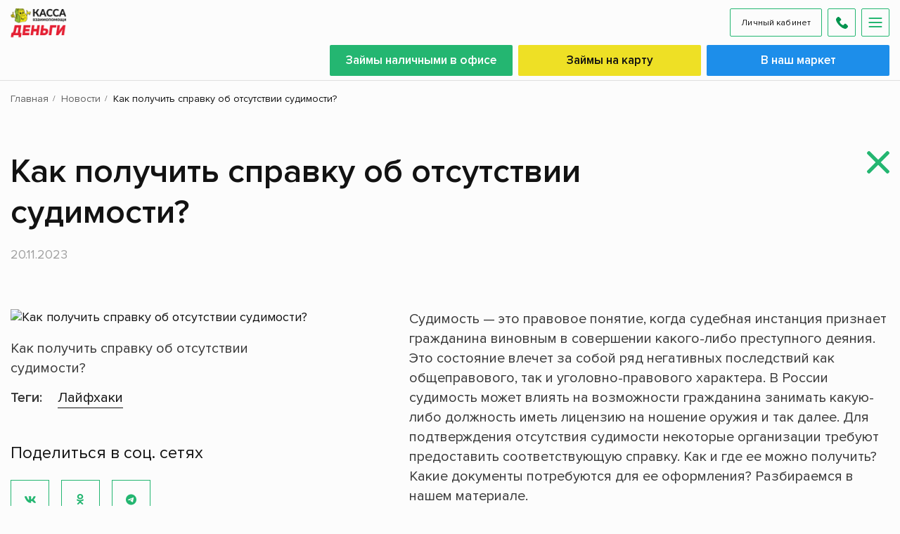

--- FILE ---
content_type: text/html; charset=UTF-8
request_url: https://kreditkassa.ru/article/kak-poluchit-spravku-ob-otsutstvii-sudimosti
body_size: 10846
content:





<!DOCTYPE html>
<html lang="ru" dir="ltr" prefix="content: http://purl.org/rss/1.0/modules/content/  dc: http://purl.org/dc/terms/  foaf: http://xmlns.com/foaf/0.1/  og: http://ogp.me/ns#  rdfs: http://www.w3.org/2000/01/rdf-schema#  schema: http://schema.org/  sioc: http://rdfs.org/sioc/ns#  sioct: http://rdfs.org/sioc/types#  skos: http://www.w3.org/2004/02/skos/core#  xsd: http://www.w3.org/2001/XMLSchema# " >
  <head>
        
          <meta name="cataloxy-verification" content="0dc7d34cd065487=lebed@kreditkassa.ru" >
<meta name="yandex-verification" content="eb6aef469b750131" >
<meta name="google-site-verification" content="ZfqjLGBrbnxDUuFMJrQ6_at_9PZuXYuZzceojuU7Jck" />
        <meta charset="utf-8" />
<meta name="title" content="Как получить справку об отсутствии судимости?" />
<link rel="canonical" href="https://kreditkassa.ru/article/kak-poluchit-spravku-ob-otsutstvii-sudimosti" />
<meta name="description" content="Как и где ее можно получить? Какие документы потребуются для ее оформления? Разбираемся в нашем материале." />
<meta name="MobileOptimized" content="width" />
<meta name="HandheldFriendly" content="true" />
<link rel="revision" href="https://kreditkassa.ru/article/kak-poluchit-spravku-ob-otsutstvii-sudimosti" />
<link rel="devel-load" href="https://kreditkassa.ru/devel/node/167162" />
<link rel="devel-render" href="https://kreditkassa.ru/devel/node/167162/render" />
<link rel="devel-definition" href="https://kreditkassa.ru/devel/node/167162/definition" />
<link rel="token-devel" href="https://kreditkassa.ru/node/167162/devel/token" />


    <title>Как получить справку об отсутствии судимости?</title>    

    <meta http-equiv="X-UA-Compatible" content="IE=edge">
    <meta name="viewport" content="width=device-width, initial-scale=1">    
        
    
    <link rel="shortcut icon" href="/themes/kreditkassa/img/fav.png" type="image/x-icon">
    <link rel="apple-touch-icon" sizes="57x57" href="/themes/kreditkassa/img/fav/apple-icon-57x57.png">
    <link rel="apple-touch-icon" sizes="60x60" href="/themes/kreditkassa/img/fav/apple-icon-60x60.png">
    <link rel="apple-touch-icon" sizes="72x72" href="/themes/kreditkassa/img/fav/apple-icon-72x72.png">
    <link rel="apple-touch-icon" sizes="76x76" href="/themes/kreditkassa/img/fav/apple-icon-76x76.png">
    <link rel="apple-touch-icon" sizes="114x114" href="/themes/kreditkassa/img/fav/apple-icon-114x114.png">
    <link rel="apple-touch-icon" sizes="120x120" href="/themes/kreditkassa/img/fav/apple-icon-120x120.png">
    <link rel="apple-touch-icon" sizes="144x144" href="/themes/kreditkassa/img/fav/apple-icon-144x144.png">
    <link rel="apple-touch-icon" sizes="152x152" href="/themes/kreditkassa/img/fav/apple-icon-152x152.png">
    <link rel="apple-touch-icon" sizes="180x180" href="/themes/kreditkassa/img/fav/apple-icon-180x180.png">
    <link rel="icon" type="image/png" sizes="192x192" href="/themes/kreditkassa/img/fav/android-icon-192x192.png">
    <link rel="icon" type="image/png" sizes="32x32" href="/themes/kreditkassa/img/fav/favicon-32x32.png">
    <link rel="icon" type="image/png" sizes="96x96" href="/themes/kreditkassa/img/fav/favicon-96x96.png">
    <link rel="icon" type="image/png" sizes="16x16" href="/themes/kreditkassa/img/fav/favicon-16x16.png">
    <link rel="manifest" href="/themes/kreditkassa/img/fav/manifest.json">
    <meta name="msapplication-TileColor" content="#ffffff">
    <meta name="msapplication-TileImage" content="/themes/kreditkassa/img/fav/ms-icon-144x144.png">
    <meta name="theme-color" content="#ffffff">
    <link rel="stylesheet" media="all" href="/themes/kreditkassa/css/main.css?t7ewpw" />
<link rel="stylesheet" media="all" href="/themes/kreditkassa/css/custom.css?t7ewpw" />

    
<!--[if lte IE 8]>
<script src="/sites/default/files/js/js_VtafjXmRvoUgAzqzYTA3Wrjkx9wcWhjP0G4ZnnqRamA.js"></script>
<![endif]-->
 
          <!-- jivosite загружается отложено из  файла common.js -->
<meta name="google-site-verification" content="qE7c7l4oW3rXCeEAJg49TjA8oRzmIwlDdpOHWOKr15s" />
 
        
  </head>
  <body class="body-page" >
           
        
    
       










          <header class="header normal">
      <div class="container">
        <a class="logo" href="/">
                    <img width="150" height="85" src="/themes/kreditkassa/img/logo.png" alt="Касса Взаимопомощи"/>
                    
        </a>
        <div class="header-wrap">
          <div class="header-mobile">
            <a aria-label="Личный кабинет" onclick="ym(43410764,'reachGoal','LK'); return true;" class="btn btn-more btn-mob-lk" target="_blank" href="https://lk.5element-mfo.ru/login">Личный кабинет</a>
            <a aria-label="Позвонить нам по телефону" class="btn btn-more btn-mob-phone" href="tel:88005554330">
              <svg width="17" height="17" viewbox="0 0 17 17" fill="none" xmlns="http://www.w3.org/2000/svg">
                <path d="M16.537 12.4763L14.1646 10.1039C13.3173 9.2566 11.877 9.59555 11.538 10.697C11.2839 11.4596 10.4366 11.8832 9.67402 11.7137C7.97944 11.2901 5.69177 9.08714 5.26813 7.30784C5.01394 6.54525 5.52232 5.69796 6.28487 5.44381C7.38634 5.1049 7.72526 3.66451 6.87797 2.81723L4.50557 0.444825C3.82774 -0.148275 2.811 -0.148275 2.2179 0.444825L0.608058 2.05467C-1.00179 3.74924 0.777515 8.23986 4.75976 12.2221C8.742 16.2043 13.2326 18.0684 14.9272 16.3738L16.537 14.764C17.1302 14.0861 17.1302 13.0694 16.537 12.4763Z" fill="#00944E"></path>
              </svg>
            </a>
            <a aria-label="Открыть меню" class="btn btn-more btn-mob-menu js-mob-menu" href="#">
              <div class="btn-mob-menu-box">
                <div class="btn-mob-menu-inner"></div>
              </div>
            </a>
          </div>      
        
          <div class="header-top">
            <div class="header-btns">

                              <a class="btn btn-green " href="/cash-loan">Займы наличными в офисе</a>
                                            <a class="btn btn-yellow " href="/online-loan">Займы на карту</a>
                                                                    <!--noindex--><a class="btn market" rel="nofollow" target="_blank" href="https://market.kreditkassa.ru">В наш маркет</a><!--/noindex-->
                          </div>
            <a aria-label="Позвонить нам по телефону" class="link-phone" href="tel:88005554330">
              <svg width="17" height="17" viewBox="0 0 17 17" fill="none" xmlns="http://www.w3.org/2000/svg">
                <path d="M16.537 12.4763L14.1646 10.1039C13.3173 9.2566 11.877 9.59555 11.538 10.697C11.2839 11.4596 10.4366 11.8832 9.67402 11.7137C7.97944 11.2901 5.69177 9.08714 5.26813 7.30784C5.01394 6.54525 5.52232 5.69796 6.28487 5.44381C7.38634 5.1049 7.72526 3.66451 6.87797 2.81723L4.50557 0.444825C3.82774 -0.148275 2.811 -0.148275 2.2179 0.444825L0.608058 2.05467C-1.00179 3.74924 0.777515 8.23986 4.75976 12.2221C8.742 16.2043 13.2326 18.0684 14.9272 16.3738L16.537 14.764C17.1302 14.0861 17.1302 13.0694 16.537 12.4763Z" fill="#00944E"></path>
              </svg><span>8-800-555-43-30</span></a>
          </div>
          <div class="header-bottom">
            	<nav class="menu" itemscope itemtype="http://schema.org/SiteNavigationElement">
    <ul>
                             
          <li><a itemprop="url" href="/credits" class="nav__item ">Займы</a></li>
         
          <li><a itemprop="url" href="/offices" class="nav__item ">Офисы</a></li>
         
          <li><a itemprop="url" href="/sale-list" class="nav__item ">Акции</a></li>
         
          <li><a itemprop="url" href="/page/oplata-i-prodlenie" class="nav__item "> Оплата и продление</a></li>
         
          <li><a itemprop="url" href="/articles" class="nav__item ">Новости</a></li>
         
          <li><a itemprop="url" href="/faq" class="nav__item ">Ответы на вопросы</a></li>
         
          <li><a itemprop="url" href="/about/vacancies" class="nav__item ">Вакансии</a></li>
                
          

        </ul>
  </nav>  

            <div class="location js-location"><span class="js-city-name">Москва</span><a aria-label="Локация" class="location-btn" href="#">
                <svg width="20" height="20" viewbox="0 0 20 20" fill="none" xmlns="http://www.w3.org/2000/svg">
                  <path d="M9.9991 0C6.00516 0 2.75586 3.2493 2.75586 7.2432C2.75586 12.1998 9.23785 19.4763 9.51383 19.7836C9.77305 20.0723 10.2256 20.0718 10.4844 19.7836C10.7604 19.4763 17.2423 12.1998 17.2423 7.2432C17.2423 3.2493 13.993 0 9.9991 0ZM9.9991 10.8875C7.98965 10.8875 6.35488 9.25266 6.35488 7.2432C6.35488 5.23375 7.98969 3.59898 9.9991 3.59898C12.0085 3.59898 13.6433 5.23379 13.6433 7.24324C13.6433 9.2527 12.0085 10.8875 9.9991 10.8875Z" fill="#00944E"></path>
                </svg></a>
              
              <div class="location-dropdown">
                <div class="location-dropdown-search">
                  <input class="input" type="text" placeholder="Начни вводить название населённого пункта">
                </div>
                <div class="location-dropdown-items js-header-cities-list">
                  <a class="location-dropdown-item active" href="#"><!-- JS content --></a>
                </div>
              </div>
              
            </div>
            <a onclick="ym(43410764,'reachGoal','LK'); return true;" class="btn btn-green btn-green-dark btn-lk" target="_blank" href="https://lk.5element-mfo.ru/login">Личный кабинет</a>              
          </div>
        </div>
      </div>
    </header>  
      
    <div class="header-mobile-menu">
      	<div class="header-mobile-menu-links" itemscope itemtype="http://schema.org/SiteNavigationElement">
                             
          <a itemprop="url" href="/credits" class="nav__item ">Займы</a>
         
          <a itemprop="url" href="/offices" class="nav__item ">Офисы</a>
         
          <a itemprop="url" href="/sale-list" class="nav__item ">Акции</a>
         
          <a itemprop="url" href="/page/oplata-i-prodlenie" class="nav__item "> Оплата и продление</a>
         
          <a itemprop="url" href="/articles" class="nav__item ">Новости</a>
         
          <a itemprop="url" href="/faq" class="nav__item ">Ответы на вопросы</a>
         
          <a itemprop="url" href="/about/vacancies" class="nav__item ">Вакансии</a>
                
          

        
      </div> 

      <div class="header-mobile-menu-footer"><a class="link-phone" href="tel:88005554330">8-800-555-43-30</a>
        <div class="location js-location"><span class="js-city-name">Москва</span><a class="location-btn" href="#">
            <svg width="20" height="20" viewbox="0 0 20 20" fill="none" xmlns="http://www.w3.org/2000/svg">
              <path d="M9.9991 0C6.00516 0 2.75586 3.2493 2.75586 7.2432C2.75586 12.1998 9.23785 19.4763 9.51383 19.7836C9.77305 20.0723 10.2256 20.0718 10.4844 19.7836C10.7604 19.4763 17.2423 12.1998 17.2423 7.2432C17.2423 3.2493 13.993 0 9.9991 0ZM9.9991 10.8875C7.98965 10.8875 6.35488 9.25266 6.35488 7.2432C6.35488 5.23375 7.98969 3.59898 9.9991 3.59898C12.0085 3.59898 13.6433 5.23379 13.6433 7.24324C13.6433 9.2527 12.0085 10.8875 9.9991 10.8875Z" fill="#00944E"></path>
            </svg></a>
        
            <div class="location-dropdown">
              <div class="location-dropdown-search">
                <input class="input" type="text" placeholder="Начни вводить название населённого пункта">
              </div>
              <div class="location-dropdown-items js-header-cities-list">
                <a class="location-dropdown-item active" href="#"><!-- JS content --></a>
              </div>
            </div>      
        </div>
      </div>
    </div>
  

      
  
      
  
      
      
  
      
      
      <div class="content  ">
    <div class="container">
                    
<div class="breadcrumbs" itemscope itemtype="https://schema.org/BreadcrumbList">       
            <div itemprop="itemListElement" itemscope itemtype="https://schema.org/ListItem">
        <a itemprop="item" href="/">
          <span itemprop="name">Главная</span>
          <meta itemprop="position" content="1">
        </a>
      </div>
     
            <div itemprop="itemListElement" itemscope itemtype="https://schema.org/ListItem">
        <a itemprop="item" href="/articles">
          <span itemprop="name">Новости</span>
          <meta itemprop="position" content="2">
        </a>
      </div>
     
            <div itemprop="itemListElement" itemscope itemtype="https://schema.org/ListItem">
        <span itemprop="name">Как получить справку об отсутствии судимости? </span>
        <meta itemprop="position" content="3">
      </div>
     
  </div>


            
            
  
  <div class="blog-single-page" itemscope itemtype="https://schema.org/Article">
    <div class="blog-single">
      <h1 class="block-title tx-left" itemprop="name">Как получить справку об отсутствии судимости? </h1>
      <div class="blog-single-date" itemprop="datePublished">20.11.2023</div>
      
      <a class="link-close" href="/articles">
        <svg width="32" height="32" viewbox="0 0 32 32" fill="none" xmlns="http://www.w3.org/2000/svg">
          <path d="M19.5244 15.9994L31.4888 4.03457C31.8179 3.7052 31.9995 3.26579 32 2.79724C32 2.32842 31.8184 1.88849 31.4888 1.55964L30.4403 0.511448C30.1107 0.181301 29.6713 0.000488281 29.2022 0.000488281C28.7339 0.000488281 28.2945 0.181301 27.9649 0.511448L16.0005 12.4755L4.03564 0.511448C3.70654 0.181301 3.26686 0.000488281 2.79805 0.000488281C2.32976 0.000488281 1.89008 0.181301 1.56098 0.511448L0.512 1.55964C-0.170667 2.24231 -0.170667 3.35268 0.512 4.03457L12.4766 15.9994L0.512 27.9638C0.182634 28.2937 0.00130081 28.7331 0.00130081 29.2017C0.00130081 29.6702 0.182634 30.1096 0.512 30.4393L1.56072 31.4874C1.88982 31.8173 2.32976 31.9984 2.79779 31.9984C3.2666 31.9984 3.70628 31.8173 4.03538 31.4874L16.0003 19.5231L27.9646 31.4874C28.2942 31.8173 28.7337 31.9984 29.202 31.9984H29.2025C29.671 31.9984 30.1104 31.8173 30.4401 31.4874L31.4885 30.4393C31.8176 30.1099 31.9992 29.6702 31.9992 29.2017C31.9992 28.7331 31.8176 28.2937 31.4885 27.9641L19.5244 15.9994Z" fill="#24B671"></path>
        </svg>
      </a>
      
      <div class="blog-single-content">
        
                <div class="blog-single-left" itemprop="image">
          <img src="/sites/default/files/2023-11/photo_2023-11-20_15-58-13.jpg" alt="Как получить справку об отсутствии судимости? " title="Как получить справку об отсутствии судимости? ">
          <div class="text">Как получить справку об отсутствии судимости? </div>
          
                      <div class="text tags">
              <div class="tags-title">Теги:</div>
                 
                                 
                                 
                                  <a class="tag" href="/articles/layfkhaki">Лайфхаки</a>
                                  
                                 
                                 
                                 
                                 
                                          </div>
                    

          <div class="blog-single-soc"> 
            <div class="title">Поделиться в соц. сетях</div>
            
            <div class="soc-items">
                            <a class="soc-item" target="_blank" href="https://vk.com/kreditkassa">
              <svg width="16" height="16" viewbox="0 0 16 16" fill="none" xmlns="http://www.w3.org/2000/svg">
                <path d="M13.2767 8.68525C13.018 8.35858 13.092 8.21325 13.2767 7.92125C13.28 7.91792 15.4153 4.96725 15.6353 3.96659L15.6367 3.96592C15.746 3.60125 15.6367 3.33325 15.108 3.33325H13.3587C12.9133 3.33325 12.708 3.56325 12.598 3.82059C12.598 3.82059 11.7073 5.95258 10.4473 7.33458C10.0407 7.73392 9.85267 7.86192 9.63067 7.86192C9.52133 7.86192 9.35133 7.73392 9.35133 7.36925V3.96592C9.35133 3.52859 9.22667 3.33325 8.858 3.33325H6.10733C5.828 3.33325 5.662 3.53725 5.662 3.72725C5.662 4.14192 6.292 4.23725 6.35733 5.40392V7.93525C6.35733 8.48992 6.25667 8.59192 6.03333 8.59192C5.43867 8.59192 3.99533 6.45125 3.14 4.00125C2.96733 3.52592 2.79867 3.33392 2.35 3.33392H0.6C0.100667 3.33392 0 3.56392 0 3.82125C0 4.27592 0.594666 6.53658 2.76533 9.52325C4.212 11.5619 6.24933 12.6666 8.10267 12.6666C9.21667 12.6666 9.35267 12.4213 9.35267 11.9993C9.35267 10.0513 9.252 9.86725 9.81 9.86725C10.0687 9.86725 10.514 9.99525 11.554 10.9786C12.7427 12.1446 12.938 12.6666 13.6033 12.6666H15.3527C15.8513 12.6666 16.104 12.4213 15.9587 11.9373C15.626 10.9193 13.378 8.82525 13.2767 8.68525Z" fill="#24B671"></path>
              </svg>
              </a>
                            
                            <a class="soc-item" target="_blank" href="https://ok.ru/kreditkassa">
              <svg width="17" height="15" viewbox="0 0 17 15" fill="none" xmlns="http://www.w3.org/2000/svg">
                <path d="M3.16165 8.05056C2.75116 8.80368 3.21723 9.16368 4.28062 9.77868C5.18464 10.2999 6.43352 10.4906 7.23575 10.5668C6.90696 10.8618 8.41366 9.50931 4.07437 13.4049C3.15428 14.228 4.63553 15.5487 5.55495 14.743L8.04401 12.5024C8.99691 13.3581 9.91031 14.178 10.5331 14.7462C11.4532 15.5549 12.9337 14.2455 12.0237 13.4081C11.9554 13.3474 8.65071 10.3887 8.85227 10.5699C9.66455 10.4937 10.8947 10.2918 11.788 9.7818L11.7873 9.78118C12.8507 9.16306 13.3168 8.80368 12.9123 8.05056C12.6679 7.62306 12.009 7.26556 11.1317 7.88368C11.1317 7.88368 9.94714 8.73056 8.03665 8.73056C6.12549 8.73056 4.94156 7.88368 4.94156 7.88368C4.065 7.26243 3.40339 7.62306 3.16165 8.05056Z" fill="#24B671"></path>
                <path d="M8.03421 7.58875C10.3632 7.58875 12.265 5.89 12.265 3.79875C12.265 1.69875 10.3632 0 8.03421 0C5.70452 0 3.80273 1.69875 3.80273 3.79875C3.80273 5.89 5.70452 7.58875 8.03421 7.58875ZM8.03421 1.92438C9.17863 1.92438 10.1121 2.7625 10.1121 3.79875C10.1121 4.82625 9.17863 5.66438 8.03421 5.66438C6.88979 5.66438 5.95631 4.82625 5.95631 3.79875C5.95564 2.76188 6.88912 1.92438 8.03421 1.92438Z" fill="#24B671"></path>
              </svg>
              </a>
                            
                            
               
              
                              <a class="soc-item" target="_blank" href="https://t.me/kreditkassa_true">
                  <svg xmlns="http://www.w3.org/2000/svg" viewBox="0 0 496 512" height="16" width="15"><path d="M248 8C111 8 0 119 0 256S111 504 248 504 496 393 496 256 385 8 248 8zM363 176.7c-3.7 39.2-19.9 134.4-28.1 178.3-3.5 18.6-10.3 24.8-16.9 25.4-14.4 1.3-25.3-9.5-39.3-18.7-21.8-14.3-34.2-23.2-55.3-37.2-24.5-16.1-8.6-25 5.3-39.5 3.7-3.8 67.1-61.5 68.3-66.7 .2-.7 .3-3.1-1.2-4.4s-3.6-.8-5.1-.5q-3.3 .7-104.6 69.1-14.8 10.2-26.9 9.9c-8.9-.2-25.9-5-38.6-9.1-15.5-5-27.9-7.7-26.8-16.3q.8-6.7 18.5-13.7 108.4-47.2 144.6-62.3c68.9-28.6 83.2-33.6 92.5-33.8 2.1 0 6.6 .5 9.6 2.9a10.5 10.5 0 0 1 3.5 6.7A43.8 43.8 0 0 1 363 176.7z" fill="#24B671" /></svg>
                </a>
                          </div>
          </div>
          
          <div class="warning">При использовании материалов сайта обязательным условием является наличие гиперссылки на страницу расположения исходной статьи.</div>          
          
        </div>
                
        <div class="blog-single-text" itemprop="articleBody">
          <p>Судимость — это правовое понятие, когда судебная инстанция признает гражданина виновным в совершении какого-либо преступного деяния. Это состояние влечет за собой ряд негативных последствий как общеправового, так и уголовно-правового характера. В России судимость может влиять на возможности гражданина занимать какую-либо должность иметь лицензию на ношение оружия и так далее. Для подтверждения отсутствия судимости некоторые организации требуют предоставить соответствующую справку. Как и где ее можно получить? Какие документы потребуются для ее оформления? Разбираемся в нашем материале.</p>

<h2>Что такое справка о несудимости?</h2>

<p>Справка об отсутствии судимости — это документ, который подтверждает несудимость гражданина. В России выдачу таких справок осуществляет МВД России. Справку можно получить через подачу заявления в МФЦ, на Госуслугах или в МВД. Документ выдается как гражданам России, так и иностранным гражданам или лицом без гражданства на основании заявления и предъявления удостоверения личности.</p>

<h2>Какие документы необходимы для оформления такой справки?</h2>

<p>Для оформления справки об отсутствии судимости необходимо предоставить заявление установленной формы и предъявить признаваемое федеральным законом или международным договором России удостоверение личности. При заказе данного документа необходимо указать предыдущие ФИО (при смене), а также места обучения, службы в армии и другие места временного проживания. Время оформления справки может занимать около 30 дней.</p>

<h2>Как происходит оформление справки о несудимости?</h2>

<p>Оформление справки об отсутствии судимости происходит следующим образом:</p>

<ol>
	<li>Заявление на получение справки подается в отделение МВД России, МФЦ или через портал государственных услуг.</li>
	<li>При подаче заявления необходимо предъявить паспорт или иной документ, удостоверяющий личность.</li>
	<li>После проверки данных заявителя и отсутствия судимостей в базе данных, справка выдается лично заявителю или отправляется почтой.</li>
	<li>Если заявитель является иностранным гражданином или лицом без гражданства, то он должен предъявить документы, подтверждающие его статус.</li>
	<li>Срок оформления справки может занимать до 30 дней.</li>
</ol>

<h2>Где может потребоваться данная справка?</h2>

<p>Справка об отсутствии судимости может потребоваться в различных организациях, например:</p>

<ul>
	<li>При трудоустройстве на работу;</li>
	<li>При получении лицензии на определенный вид деятельности;</li>
	<li>При оформлении вида на жительство или иностранного гражданства;</li>
	<li>При разрешении на оружие;</li>
	<li>При усыновлении или удочерении ребенка.</li>
</ul>

<h2>Когда может потребоваться справка о несудимости?</h2>

<p>Справка об отсутствии судимости может понадобиться в различных ситуациях, когда требуется подтверждение отсутствия судимостей у человека. Например, она может потребоваться при трудоустройстве на работу, где требуется наличие такого документа. Также справка может потребоваться для получения лицензии на определенные виды деятельности, например, на медицинскую или юридическую практику. Кроме того, справка может потребоваться для получения вида на жительство или иностранного гражданства, для разрешения на оружие, а также для усыновления или удочерения детей.</p>

          
          <div class="blog-single-soc"> 
            <div class="title">Поделиться в соц. сетях</div>
            <div class="soc-items">
                            <a class="soc-item" target="_blank" href="https://vk.com/kreditkassa">
              <svg width="16" height="16" viewbox="0 0 16 16" fill="none" xmlns="http://www.w3.org/2000/svg">
                <path d="M13.2767 8.68525C13.018 8.35858 13.092 8.21325 13.2767 7.92125C13.28 7.91792 15.4153 4.96725 15.6353 3.96659L15.6367 3.96592C15.746 3.60125 15.6367 3.33325 15.108 3.33325H13.3587C12.9133 3.33325 12.708 3.56325 12.598 3.82059C12.598 3.82059 11.7073 5.95258 10.4473 7.33458C10.0407 7.73392 9.85267 7.86192 9.63067 7.86192C9.52133 7.86192 9.35133 7.73392 9.35133 7.36925V3.96592C9.35133 3.52859 9.22667 3.33325 8.858 3.33325H6.10733C5.828 3.33325 5.662 3.53725 5.662 3.72725C5.662 4.14192 6.292 4.23725 6.35733 5.40392V7.93525C6.35733 8.48992 6.25667 8.59192 6.03333 8.59192C5.43867 8.59192 3.99533 6.45125 3.14 4.00125C2.96733 3.52592 2.79867 3.33392 2.35 3.33392H0.6C0.100667 3.33392 0 3.56392 0 3.82125C0 4.27592 0.594666 6.53658 2.76533 9.52325C4.212 11.5619 6.24933 12.6666 8.10267 12.6666C9.21667 12.6666 9.35267 12.4213 9.35267 11.9993C9.35267 10.0513 9.252 9.86725 9.81 9.86725C10.0687 9.86725 10.514 9.99525 11.554 10.9786C12.7427 12.1446 12.938 12.6666 13.6033 12.6666H15.3527C15.8513 12.6666 16.104 12.4213 15.9587 11.9373C15.626 10.9193 13.378 8.82525 13.2767 8.68525Z" fill="#24B671"></path>
              </svg>
              </a>
                            
                            <a class="soc-item" target="_blank" href="https://ok.ru/kreditkassa">
              <svg width="17" height="15" viewbox="0 0 17 15" fill="none" xmlns="http://www.w3.org/2000/svg">
                <path d="M3.16165 8.05056C2.75116 8.80368 3.21723 9.16368 4.28062 9.77868C5.18464 10.2999 6.43352 10.4906 7.23575 10.5668C6.90696 10.8618 8.41366 9.50931 4.07437 13.4049C3.15428 14.228 4.63553 15.5487 5.55495 14.743L8.04401 12.5024C8.99691 13.3581 9.91031 14.178 10.5331 14.7462C11.4532 15.5549 12.9337 14.2455 12.0237 13.4081C11.9554 13.3474 8.65071 10.3887 8.85227 10.5699C9.66455 10.4937 10.8947 10.2918 11.788 9.7818L11.7873 9.78118C12.8507 9.16306 13.3168 8.80368 12.9123 8.05056C12.6679 7.62306 12.009 7.26556 11.1317 7.88368C11.1317 7.88368 9.94714 8.73056 8.03665 8.73056C6.12549 8.73056 4.94156 7.88368 4.94156 7.88368C4.065 7.26243 3.40339 7.62306 3.16165 8.05056Z" fill="#24B671"></path>
                <path d="M8.03421 7.58875C10.3632 7.58875 12.265 5.89 12.265 3.79875C12.265 1.69875 10.3632 0 8.03421 0C5.70452 0 3.80273 1.69875 3.80273 3.79875C3.80273 5.89 5.70452 7.58875 8.03421 7.58875ZM8.03421 1.92438C9.17863 1.92438 10.1121 2.7625 10.1121 3.79875C10.1121 4.82625 9.17863 5.66438 8.03421 5.66438C6.88979 5.66438 5.95631 4.82625 5.95631 3.79875C5.95564 2.76188 6.88912 1.92438 8.03421 1.92438Z" fill="#24B671"></path>
              </svg>
              </a>
                            
                            
                              
            </div>
          </div>
          
          
        </div>
      </div>
    </div>
    
        <div class="other-blog-items">
      <div class="title">Читайте также</div>      
      
        <div class="blog-items">
                      <div class="blog-item">
              <a class="blog-item-link" href="/article/kak-poluchit-spravku-dlya-voditelskikh-prav">
              <img src="/sites/default/files/2023-04/213213.jpg" alt="Как получить справку для водительских прав?" title="Как получить справку для водительских прав?"></a>
              <div class="blog-item-date">27.04.2023</div>
              <div class="blog-item-title">Как получить справку для водительских прав?</div>
              <div class="blog-item-text">В нашем материале разбираемся, какие предусмотрены этапы и документы для ее оформления. </div>
              <a class="btn btn-more" href="/article/kak-poluchit-spravku-dlya-voditelskikh-prav">Читать полностью </a>
            </div>
                      <div class="blog-item">
              <a class="blog-item-link" href="/article/kak-polzovatsya-polisom-dms-ot-rabotodatelya">
              <img src="/sites/default/files/2021-12/office-gc523313c5_1280.jpg" alt="Как пользоваться полисом ДМС от работодателя?" title="Как пользоваться полисом ДМС от работодателя?"></a>
              <div class="blog-item-date">20.12.2021</div>
              <div class="blog-item-title">Как пользоваться полисом ДМС от работодателя?</div>
              <div class="blog-item-text">В нашей стране каждый имеет конституционное право на бесплатную медицинскую помощь. Но с каждым годом граждане все чаще обращаются к платным специалистам. </div>
              <a class="btn btn-more" href="/article/kak-polzovatsya-polisom-dms-ot-rabotodatelya">Читать полностью </a>
            </div>
                      <div class="blog-item">
              <a class="blog-item-link" href="/article/oficialnyy-status-bezrabotnogo-kakie-preimuschestva-daet">
              <img src="/sites/default/files/2021-08/study-2746004_1280.jpg" alt="Официальный статус безработного  - какие преимущества он дает" title="Официальный статус безработного  - какие преимущества он дает"></a>
              <div class="blog-item-date">20.07.2021</div>
              <div class="blog-item-title">Официальный статус безработного  - какие преимущества он дает</div>
              <div class="blog-item-text">В Российской Федерации порядок и условия признания граждан безработными регулируются Федеральным законом №1032-I "О занятости населения в Российской Федерации".</div>
              <a class="btn btn-more" href="/article/oficialnyy-status-bezrabotnogo-kakie-preimuschestva-daet">Читать полностью </a>
            </div>
                  </div>          
      
    </div>
     
    
     

    <div class="tx-center"><a class="btn btn-more" href="/articles">Все новости</a></div>
  </div>
    

    </div>
    <!--
  <div class="popup-city js-poup-window" style="display:none;">
    <div class="title">Выберите город</div>
    <select class=".location__select" name="region" data-placeholder="Твой город">
      <option></option>
      <option value="1">Москва</option>
      <option value="2">Казань</option>
      <option value="3">Псков</option>
    </select>
    <div class="popup-city-btns">
      <a class="btn btn-green js-yes" href="#">Подтвердить </a>
      <a class="btn btn-yellow js-no" href="#">Закрыть </a>
    </div>
  </div>
-->
    
          <div class="cookie-block js-cookie-block">
      <div class="container">
        <div class="cookie-block-text">Для улучшения работы сайта и его взаимодействия с пользователями мы используем файлы cookie и обрабатываем данные с помощью сервиса аналитики Яндекс Метрика. Используя сайт, вы предоставляете согласие на обработку ваших персональных данных с помощью файлов cookie и сервиса веб-аналитики Яндекс Метрика. Вы всегда можете отключить файлы cookie в настройках Вашего браузера.</div>
        <a class="btn btn-green js-cookie-btn" href="#">Понятно </a>
      </div>
    </div>
      
    
  </div>    
  
        <footer class="footer">
      <div class="container">
        <div class="footer-wrap">
          <div class="footer-copyright"><a class="logo" href="/">
                        <img width="150" height="102" src="/themes/kreditkassa/img/logo.webp" alt="Касса Взаимопомощи"/>
               
          </a>
            <div class="copyright">© «Касса Взаимопомощи».<br>2009-2026. <br>Все права защищены.</div>
          </div>
          
          
            <div class="soc-items left">

              
              
                              <a aria-label="vk" class="soc-item" target="_blank" href="https://vk.com/kreditkassa">
                  <svg width="16" height="16" viewBox="0 0 16 16" fill="none" xmlns="http://www.w3.org/2000/svg">
                    <path d="M13.2767 8.68525C13.018 8.35858 13.092 8.21325 13.2767 7.92125C13.28 7.91792 15.4153 4.96725 15.6353 3.96659L15.6367 3.96592C15.746 3.60125 15.6367 3.33325 15.108 3.33325H13.3587C12.9133 3.33325 12.708 3.56325 12.598 3.82059C12.598 3.82059 11.7073 5.95258 10.4473 7.33458C10.0407 7.73392 9.85267 7.86192 9.63067 7.86192C9.52133 7.86192 9.35133 7.73392 9.35133 7.36925V3.96592C9.35133 3.52859 9.22667 3.33325 8.858 3.33325H6.10733C5.828 3.33325 5.662 3.53725 5.662 3.72725C5.662 4.14192 6.292 4.23725 6.35733 5.40392V7.93525C6.35733 8.48992 6.25667 8.59192 6.03333 8.59192C5.43867 8.59192 3.99533 6.45125 3.14 4.00125C2.96733 3.52592 2.79867 3.33392 2.35 3.33392H0.6C0.100667 3.33392 0 3.56392 0 3.82125C0 4.27592 0.594666 6.53658 2.76533 9.52325C4.212 11.5619 6.24933 12.6666 8.10267 12.6666C9.21667 12.6666 9.35267 12.4213 9.35267 11.9993C9.35267 10.0513 9.252 9.86725 9.81 9.86725C10.0687 9.86725 10.514 9.99525 11.554 10.9786C12.7427 12.1446 12.938 12.6666 13.6033 12.6666H15.3527C15.8513 12.6666 16.104 12.4213 15.9587 11.9373C15.626 10.9193 13.378 8.82525 13.2767 8.68525Z" fill="#24B671"></path>
                  </svg>
                </a>
              
              
                              <a aria-label="ok" class="soc-item" target="_blank" href="https://ok.ru/kreditkassa">
                  <svg width="17" height="15" viewBox="0 0 17 15" fill="none" xmlns="http://www.w3.org/2000/svg">
                    <path d="M3.16165 8.05056C2.75116 8.80368 3.21723 9.16368 4.28062 9.77868C5.18464 10.2999 6.43352 10.4906 7.23575 10.5668C6.90696 10.8618 8.41366 9.50931 4.07437 13.4049C3.15428 14.228 4.63553 15.5487 5.55495 14.743L8.04401 12.5024C8.99691 13.3581 9.91031 14.178 10.5331 14.7462C11.4532 15.5549 12.9337 14.2455 12.0237 13.4081C11.9554 13.3474 8.65071 10.3887 8.85227 10.5699C9.66455 10.4937 10.8947 10.2918 11.788 9.7818L11.7873 9.78118C12.8507 9.16306 13.3168 8.80368 12.9123 8.05056C12.6679 7.62306 12.009 7.26556 11.1317 7.88368C11.1317 7.88368 9.94714 8.73056 8.03665 8.73056C6.12549 8.73056 4.94156 7.88368 4.94156 7.88368C4.065 7.26243 3.40339 7.62306 3.16165 8.05056Z" fill="#24B671"></path>
                    <path d="M8.03421 7.58875C10.3632 7.58875 12.265 5.89 12.265 3.79875C12.265 1.69875 10.3632 0 8.03421 0C5.70452 0 3.80273 1.69875 3.80273 3.79875C3.80273 5.89 5.70452 7.58875 8.03421 7.58875ZM8.03421 1.92438C9.17863 1.92438 10.1121 2.7625 10.1121 3.79875C10.1121 4.82625 9.17863 5.66438 8.03421 5.66438C6.88979 5.66438 5.95631 4.82625 5.95631 3.79875C5.95564 2.76188 6.88912 1.92438 8.03421 1.92438Z" fill="#24B671"></path>
                  </svg>
                </a>
                            
                              <a aria-label="telegram" class="soc-item" target="_blank"  href="https://t.me/kreditkassa_true">
                  <svg xmlns="http://www.w3.org/2000/svg" viewBox="0 0 496 512" height="16" width="15"><path d="M248 8C111 8 0 119 0 256S111 504 248 504 496 393 496 256 385 8 248 8zM363 176.7c-3.7 39.2-19.9 134.4-28.1 178.3-3.5 18.6-10.3 24.8-16.9 25.4-14.4 1.3-25.3-9.5-39.3-18.7-21.8-14.3-34.2-23.2-55.3-37.2-24.5-16.1-8.6-25 5.3-39.5 3.7-3.8 67.1-61.5 68.3-66.7 .2-.7 .3-3.1-1.2-4.4s-3.6-.8-5.1-.5q-3.3 .7-104.6 69.1-14.8 10.2-26.9 9.9c-8.9-.2-25.9-5-38.6-9.1-15.5-5-27.9-7.7-26.8-16.3q.8-6.7 18.5-13.7 108.4-47.2 144.6-62.3c68.9-28.6 83.2-33.6 92.5-33.8 2.1 0 6.6 .5 9.6 2.9a10.5 10.5 0 0 1 3.5 6.7A43.8 43.8 0 0 1 363 176.7z" fill="#24B671" /></svg>
                </a>
              
            </div>
          
          
          
          
                    <div class="footer-menu">
            

  <div class="title">Заемщикам</div> 
  <nav class="menu">
    <ul>   
                
      <li><a href="/credits">Займы</a></li>    
              
      <li><a href="/sale-list">Акции и бонусы</a></li>    
              
      <li><a href="/kak-vzyat-zaym">Как взять заём</a></li>    
              
      <li><a href="/page/oplata-i-prodlenie">Оплата и продление</a></li>    
              
      <li><a href="https://kreditkassa.ru/page/predlozheniya">Прочее</a></li>    
              
      <li><a href="/faq">Ответы на вопросы</a></li>    
       

    </ul>
  </nav>  


  

   

















          </div>
          
                    <div class="footer-menu">
            

  <div class="title">Компания</div> 
  <nav class="menu">
    <ul>   
                
      <li><a href="/about">О компании</a></li>    
              
      <li><a href="/offices">Офисы</a></li>    
              
      <li><a href="/dokumenty">Документы</a></li>    
              
      <li><a href="/articles">Блог</a></li>    
              
      <li><a href="/karta-sayta">Карта сайта</a></li>    
       

    </ul>
  </nav>  


  

   

















          </div>
          
                    <div class="footer-menu footer-menu-3">
            

  <div class="title">Работа с нами</div> 
  <nav class="menu">
    <ul>   
                
      <li><a href="/vacancy">Вакансии</a></li>    
              
      <li><a href="/reviews">Отзывы</a></li>    
              
      <li><a href="/privacy_policy">Политика конфиденциальности</a></li>    
              
      <li><a href="/contacts">Контакты</a></li>    
       

    </ul>
  </nav>  


  

   

















            
                      </div>
           
          
          <div class="footer-soc">
            <div class="soc-items right">

              
              
                              <a aria-label="vk" class="soc-item" target="_blank" href="https://vk.com/kreditkassa">
                  <svg width="16" height="16" viewBox="0 0 16 16" fill="none" xmlns="http://www.w3.org/2000/svg">
                    <path d="M13.2767 8.68525C13.018 8.35858 13.092 8.21325 13.2767 7.92125C13.28 7.91792 15.4153 4.96725 15.6353 3.96659L15.6367 3.96592C15.746 3.60125 15.6367 3.33325 15.108 3.33325H13.3587C12.9133 3.33325 12.708 3.56325 12.598 3.82059C12.598 3.82059 11.7073 5.95258 10.4473 7.33458C10.0407 7.73392 9.85267 7.86192 9.63067 7.86192C9.52133 7.86192 9.35133 7.73392 9.35133 7.36925V3.96592C9.35133 3.52859 9.22667 3.33325 8.858 3.33325H6.10733C5.828 3.33325 5.662 3.53725 5.662 3.72725C5.662 4.14192 6.292 4.23725 6.35733 5.40392V7.93525C6.35733 8.48992 6.25667 8.59192 6.03333 8.59192C5.43867 8.59192 3.99533 6.45125 3.14 4.00125C2.96733 3.52592 2.79867 3.33392 2.35 3.33392H0.6C0.100667 3.33392 0 3.56392 0 3.82125C0 4.27592 0.594666 6.53658 2.76533 9.52325C4.212 11.5619 6.24933 12.6666 8.10267 12.6666C9.21667 12.6666 9.35267 12.4213 9.35267 11.9993C9.35267 10.0513 9.252 9.86725 9.81 9.86725C10.0687 9.86725 10.514 9.99525 11.554 10.9786C12.7427 12.1446 12.938 12.6666 13.6033 12.6666H15.3527C15.8513 12.6666 16.104 12.4213 15.9587 11.9373C15.626 10.9193 13.378 8.82525 13.2767 8.68525Z" fill="#24B671"></path>
                  </svg>
                </a>
              
              
                              <a aria-label="ok" class="soc-item" target="_blank" href="https://ok.ru/kreditkassa">
                  <svg width="17" height="15" viewBox="0 0 17 15" fill="none" xmlns="http://www.w3.org/2000/svg">
                    <path d="M3.16165 8.05056C2.75116 8.80368 3.21723 9.16368 4.28062 9.77868C5.18464 10.2999 6.43352 10.4906 7.23575 10.5668C6.90696 10.8618 8.41366 9.50931 4.07437 13.4049C3.15428 14.228 4.63553 15.5487 5.55495 14.743L8.04401 12.5024C8.99691 13.3581 9.91031 14.178 10.5331 14.7462C11.4532 15.5549 12.9337 14.2455 12.0237 13.4081C11.9554 13.3474 8.65071 10.3887 8.85227 10.5699C9.66455 10.4937 10.8947 10.2918 11.788 9.7818L11.7873 9.78118C12.8507 9.16306 13.3168 8.80368 12.9123 8.05056C12.6679 7.62306 12.009 7.26556 11.1317 7.88368C11.1317 7.88368 9.94714 8.73056 8.03665 8.73056C6.12549 8.73056 4.94156 7.88368 4.94156 7.88368C4.065 7.26243 3.40339 7.62306 3.16165 8.05056Z" fill="#24B671"></path>
                    <path d="M8.03421 7.58875C10.3632 7.58875 12.265 5.89 12.265 3.79875C12.265 1.69875 10.3632 0 8.03421 0C5.70452 0 3.80273 1.69875 3.80273 3.79875C3.80273 5.89 5.70452 7.58875 8.03421 7.58875ZM8.03421 1.92438C9.17863 1.92438 10.1121 2.7625 10.1121 3.79875C10.1121 4.82625 9.17863 5.66438 8.03421 5.66438C6.88979 5.66438 5.95631 4.82625 5.95631 3.79875C5.95564 2.76188 6.88912 1.92438 8.03421 1.92438Z" fill="#24B671"></path>
                  </svg>
                </a>
              
            </div>
            <div class="footer-app">
              <div class="app-title">Скачай наше мобильное приложение</div>
              <!--noindex--><a target="_blank" rel="nofollow" href="https://apps.apple.com/ru/app/касса-взаимопомощи/id1571087167">
                <img width="86" height="29" alt="apple app" class="js-lazy-load" src="#" data-src="/themes/kreditkassa/img/static-baner/app-store.webp" >
              </a><!--/noindex-->
              <!--noindex--><a target="_blank" rel="nofollow" href="https://play.google.com/store/apps/details?id=ru.kreditkassa.android">
                <img width="86" height="29" alt="google play app" class="js-lazy-load" src="#" data-src="/themes/kreditkassa/img/static-baner/google-play.webp" >
              </a><!--/noindex-->
              <!--noindex--><a target="_blank" rel="nofollow" href="https://appgallery.huawei.com/app/C106659353">
                <img width="86" height="29" alt="huawei app" class="js-lazy-load" src="#" data-src="/themes/kreditkassa/img/static-baner/app-gallery.webp" >
              </a><!--/noindex-->
            </div>
            <div class="footer-pay">
              <img width="306" height="20" alt="Способы оплаты" class="js-lazy-load" src="#" data-src="/themes/kreditkassa/img/img-pays.webp" >
            </div>
            <div class="copyright">© «Касса Взаимопомощи».<br>2009-2026. <br>Все права защищены.</div>
          </div>
        </div>
      </div>
      
            <div class="footer-docs">
        <div class="container">
          <div class="footer-docs-items">
                        <div class="footer-docs-item"><!--noindex-->ООО МКК <a rel="nofollow" href="https://5element-mfo.ru/" target="_blank">«КВ Пятый Элемент Деньги»</a>, ОГРН 1154025001316, зарегистрировано в государственном реестре микрофинансовых организаций 25 мая 2015 года за № 651503029006503.<!--/noindex--></div>
                        <div class="footer-docs-item"><!--noindex-->ООО МКК <a rel="nofollow" href="https://xn----7sbbavsqubaji2aia3t.xn--p1ai/" target="_blank">«Пенсионная КВ Деньги»</a>, ОГРН 1143537000090, зарегистрировано в государственном реестре микрофинансовых организаций 30 июня 2014 года за № 651403119005313.<!--/noindex--></div>
                        <div class="footer-docs-item"><!--noindex-->ООО МКК <a rel="nofollow" href="https://creditcassa-vyatka.ru/" target="_blank">«КВ Вятка»</a>, ОГРН 1122918000567, зарегистрировано в государственном реестре микрофинансовых организаций 17 марта 2014 года за № 651403111004868.<!--/noindex--></div>
                        <div class="footer-docs-item"><!--noindex-->ООО МКК <a rel="nofollow" href="https://creditcassa-march.ru/" target="_blank">«КВ Деньги Людям»</a>, ОГРН 1142907000037, зарегистрировано в государственном реестре микрофинансовых организаций 20 мая 2014 года за № 651403111005137.<!--/noindex--></div>
                      </div>
        </div>
      </div>
          </footer> 
  
  
  


    
    <script type="application/json" data-drupal-selector="drupal-settings-json">{"path":{"baseUrl":"\/","scriptPath":null,"pathPrefix":"","currentPath":"node\/167162","currentPathIsAdmin":false,"isFront":false,"currentLanguage":"ru"},"pluralDelimiter":"\u0003","ajaxPageState":{"libraries":"core\/html5shiv,kreditkassa\/js-header,kreditkassa\/kreditkassa_all_js,kreditkassa\/kreditkassa_css,kreditkassa\/kreditkassa_swiper_js,oc_cities\/oc_cities_js_client,statistics\/drupal.statistics,system\/base","theme":"kreditkassa","theme_token":null},"ajaxTrustedUrl":[],"statistics":{"data":{"nid":"167162"},"url":"\/core\/modules\/statistics\/statistics.php"},"lk_link_url":"https:\/\/lk.5element-mfo.ru\/login","utm_cookies":[],"client_type":"100","loan_type":"101","calc_online_link":"https:\/\/lk.5element-mfo.ru\/login","user":{"uid":0,"permissionsHash":"5777c9a5a1c43b38513dc0cd1ec20690b33e3eb2933ecfeea59d12011d78e9ac"}}</script>
<script src="/sites/default/files/js/js__i9gQ7nFm3Djn2hguC7Sp0sPQJyjaiLjQBV4c-YVkTs.js"></script>

          <!-- Yandex.Metrika counter -->
<script>
   (function(m,e,t,r,i,k,a){m[i]=m[i]||function(){(m[i].a=m[i].a||[]).push(arguments)};
   m[i].l=1*new Date();k=e.createElement(t),a=e.getElementsByTagName(t)[0],k.async=1,k.src=r,a.parentNode.insertBefore(k,a)})
   (window, document, "script", "https://mc.yandex.ru/metrika/tag.js", "ym");

   ym(43410764, "init", {
        clickmap:true,
        trackLinks:true,
        accurateTrackBounce:true,
        trackHash:true,
        webvisor:true,
        triggerEvent: true
   });
ym(86245903, "init", {
        clickmap:true,
        trackLinks:true,
        accurateTrackBounce:true
   });
</script>
<!-- /Yandex.Metrika counter --> 
      </body>
</html>


--- FILE ---
content_type: text/css
request_url: https://kreditkassa.ru/themes/kreditkassa/css/custom.css?t7ewpw
body_size: 8387
content:
.header .logo img{
  width: 150px;
  height: auto; 
}
.breadcrumbs {
  font-size: 14px;
}
#edit-legal_name{
  font-size: 14px;
}
h1.block-title{
  font-weight: 600;
  font-size: 56px;
  line-height: 58px;
  text-align: center;
  margin-bottom: 35px;
}

.moneygenie{
  text-align: center;
  margin: 10px 0px 0px 0px;
  padding: 0px;
}
.moneygenie img{
  width: 350px;
  height: auto;
}


#toolbar-administration ul li:before {
  background: none;
}
.header-btns .market{
  background: #1D8EEA;
  color: #fff;
}
.header-btns noindex{
  display: contents;
}
.header-btns .market:hover {
  box-shadow: 0 0 0 2px #1D8EEA;
}
.header-mobile-menu-links .friends{
  background: #F0716E;
  color: #fff;
  margin: 20px 0px 0px 0px;
}
.header-mobile-menu-links .friends:hover,
.header-mobile-menu-links .friends:hover{
  color: #fff;
  box-shadow: none;
  background: #F0716E;
}

.toolbar-icon-oc-settings-admin-toolbar-site-settings:before {
  background-image: url('../img/ico-settings.svg');
}
.ajax-progress,
.select2-results__message{
  display: none;
}
.header-btns .btn.disable {
  pointer-events: none;
  cursor: default;
}
.location-dropdown-search,
.select2-dropdown .select2-search {
  display: block; 
  padding-left: 36px;
  position: relative;
  margin-bottom: 17px;
}
.location-dropdown-search:before,
.select2-dropdown .select2-search:before {
  content: "";
  position: absolute;
  top: 50%;
  left: 0;
  transform: translateY(-50%);
  width: 20px;
  height: 20px;
  background: url('../img/icon-select-search.png') no-repeat 0 0;
}
.location-dropdown-search:before {
  left: 24px;
  margin-top: 4px;
}
.location-dropdown-search input::placeholder,
.select2-dropdown .select2-search input::placeholder {
  font-size: 18px;
  line-height: 22px;
  color: #9D9D9D;
}
.location-dropdown-search input::-webkit-input-placeholder,
.select2-dropdown .select2-search input::-webkit-input-placeholder {
  font-size: 18px;
  line-height: 22px;
  color: #9D9D9D;
}
.location-dropdown-search input::-moz-placeholder,
.select2-dropdown .select2-search input::-moz-placeholder {
  font-size: 18px;
  line-height: 22px;
  color: #9D9D9D;
}
.location-dropdown-search input:-moz-placeholder,
.select2-dropdown .select2-search input:-moz-placeholder {
  font-size: 18px;
  line-height: 22px;
  color: #9D9D9D;
}
.location-dropdown-search input:-ms-input-placeholder,
.select2-dropdown .select2-search input:-ms-input-placeholder {
  font-size: 18px;
  line-height: 22px;
  color: #9D9D9D;
}
#office-big-map {
  width: 100%;
  height: 604px;
}
.questionary-form .js-btn-add-input{
  width: auto;
}
.cookie-block{
  display: none;
}
.request__input{
 position: relative;
}
.request__input .form-error {
  position: absolute;
  top: 63%;
  left: 0;
  color: red;
  font-size: 14px;
  margin-top: 5px;
}
.small-map {
  display: none;
  opacity: 0;
  position: absolute;
  top: 0;
  width: 100%;
  height: 100%;
}
.small-map .ymaps-2-1-79-map {
  height: 100% !important;
  width: 100% !important;
}
.ymaps-2-1-79-ground-pane {
  filter: grayscale(1);
}
/* fix */
.home-banner-office .text {
  margin-right: 40px;
}
.sales-item-img img {
  object-fit: contain;
  height: 100%;
}
.sales-item.end .sales-item-img:after {
  content: "";
  display: block;
  width: 100%;
  height: 100%;
  background-color: rgba(0,0,0,0.5);
  position: absolute;
  top: 0;
  left: 0;
}
.blog-banner .btn {
  font-weight: 400;
}
.form-request {
  padding-bottom: 78px;
}
.header-top {
  margin-bottom: 12px;
}
.header .container {
  padding-bottom: 10px;
}
.form-request-btns {
  display: flex;
}
.header .link-phone {
  padding-bottom: 10px;
}
.home-banner .swiper-buttons {
  max-width: 1415px;
  margin: 85px auto 0 auto;
  z-index: 2;
}
.home-banner {
  padding-bottom: 30px;
}
.our-advantages-item img {
  margin-bottom: 15px;
  width: auto;
  height: auto; 
}
.our-advantages-item .text {
  font-size: 28px;
}
.footer-copyright {
  margin-right: 90px;
}
.footer-copyright .logo img{
  width: 180px;
  height: auto;
}
.footer-menu {
  margin-right: 48px;
}
.footer-menu-3 {
  margin-right: 0;
}
.footer-wrap>:nth-child(3) {
  margin-right: 125px;
}
.footer .soc-items.left {
  flex-direction: column;
  margin-right: 100px;
}
.footer .soc-items.right {
  display: none;
}
.footer .soc-items.left .soc-item {
  margin: 0 0 17px 0;
}
.footer .link-email {
  margin-top: 30px;
}
.footer-pay {
  padding-bottom: 10px;
  margin-top: 46px;
  width: 100%;
  max-width: 306px;
}
.footer-docs a {
  color: #fff;
}
.footer-docs a:hover {
  text-decoration: underline;
}
.footer-soc {
  min-width: 370px;
}

.tags{
  display: flex;
  flex-wrap: wrap;
  justify-content: center;
  margin: 14px 0px 40px 0px;
  padding: 0px 10px;
}
.tags a{
  font-size: 20px;
  color: #121212;
  border-bottom: 1px solid #121212;
  margin: 0px 12px 10px 12px;
}
.tags a.active,
.tags a:hover{
  color: #24B671;
  border: none;
}
.blog-single-page .tags {
  justify-content: flex-start;
  margin: 14px 0px 40px 0px;
  padding: 0px 0px 0px 0px;  
}
.blog-single-page .tags-title {
  font-weight: 600;
  margin: 0px 10px 0px 0px;
}

@media(max-width: 992px) {
  .tags a,
  .blog-single-page .tags-title {
    font-size: 14px;
  }
}

.blog-item-link {
  height: 360px;
}
.blog-single-left {
  min-width: 449px;
}
.page-404 h4.block-title-small {
  margin-bottom: 38px;
}
.page-404-content img {
  max-width: 370px;
  margin: 0 auto 55px auto;
}
.page-404-content a {
  font-weight: normal;
  font-size: 16px;
}
.page-404-content a.market {
  margin: 20px auto 0px auto;
}
.map-stats-items {
  max-width: 1270px;
  background-position: 50% 0;
}
.documents-page {
  padding-bottom: 160px;
}
.ques-page {
  padding-top: 250px;
}
.home-banner-cash-loan {
  padding-bottom: 80px;
  margin-bottom: 100px;
}
.steps-block {
  margin-bottom: 120px;
}
.form-request {
  margin-bottom: 80px;
}
.our-advantages-second .our-advantages-item {
  width: calc(29.3% - 20px);
}
.our-advantages-second .our-advantages-item img {
  max-height: 245px;
  min-height: 265px;
  margin-bottom: -20px;
}
.our-advantages-second.online .our-advantages-item img {
  min-height: auto;
}
.our-advantages-second .our-advantages-item .text {
  margin-top: 3px;
  font-size: 24px;
  line-height: 57px;
  font-weight: 600;
}
.home-banner-cash-loan .btn-card-big {
  min-width: 569px;
}
.home-banner-cash-loan .btn {
  font-size: 18px;
  line-height: 20px;
}
.card-features-wrap {
  align-items: flex-start;
  margin-bottom: 95px;
}
.card-features-wrap .card-features-list {
  padding-top: 86px;
  padding-left: 15px;
}
.card-features-img {
  padding-left: 22px;
}
.card-features-img img {
  height: 397px;
  object-fit: cover;
}
.about-message {
  margin: 0;
  padding: 0 0 130px 142px;
}
.our-advantages-items {
  padding-top: 58px;
}
.home-banner-cash-loan .form-request-return {
  margin-bottom: 85px;
}
.form-request-btns .btn,
.btn-more {
  font-weight: 400;
}
.form-request-btns .btn {
  font-size: 18px;
  line-height: 20px;
}
.cards-bonus {
  padding-bottom: 90px;
  padding-top: 70px;
}
.header .location-dropdown-items {
  max-height: 330px;
  overflow: auto;
}
.vacancies-form-select-city .select2 .select2-selection {
  border: 0;
  background: none;
  border-bottom: 1px solid #24B671;
  border-right: 1px solid #24B671;
}
.vacancies-form-select-city .select2 .select2-selection .select2-selection__arrow {
  display: none;
}
.vacancies-form-select-city .select2 .select2-selection .select2-selection__rendered {
  padding-left: 0;
}
.select2-container--default .select2-results__option--highlighted[aria-selected] {
  background: #24B671;
}
.vacancies-card-text p,
.vacanties-item-right p {
  margin-bottom: 20px;
}
.vacancies-card-text ul,
.vacancies-card-text ol,
.vacanties-item-right ul,
.vacanties-item-right ol,
.blog-single-text ul,
.blog-single-text ol {
  padding-left: 20px;
  margin-bottom: 20px;
}
.blog-single-text ul,
.vacancies-card-text ul,
.vacanties-item-right ul {
  list-style-type: disc;
}
.vacancies-card-text h1,
.vacancies-card-text h2,
.vacancies-card-text h3,
.vacancies-card-text h4,
.vacancies-card-text h5,
.vacancies-card-text h6,
.vacanties-item-right h1,
.vacanties-item-right h2,
.vacanties-item-right h3,
.vacanties-item-right h4,
.vacanties-item-right h5,
.vacanties-item-right h6 {
  margin-bottom: 20px;
}
.resume-form .btn {
  font-size: 14px;
  line-height: 20px;
  font-weight: 400;
}
.resume-form .form-agreement {
  width: 100%;
}
.resume-page {
  padding-top: 30px;
  padding-bottom: 200px;
}
.resume-page h4.block-title-small {
  font-size: 20px;
  line-height: 21px;
}
.resume-page h1.block-title {
  margin-bottom: 10px;
}
.about-message {
  padding: 0 0 185px 142px;
}
.blog-item-title {
  flex-grow: initial;
  min-height: 152px;
}
.popup-city {
  top: 160px;
  transform: translateX(-50%);
}
.map-stats-item {
  padding-top: 110px;
  max-width: initial;
}
.sales-item-content {
  padding: 60px 30px 76px 110px;
  width: 100%;
}
.documents-item {
  justify-content: flex-start;
}
.steps-block {
  margin-bottom: 155px;
}
.sales-item-text {
  margin-top: auto;
}
.cards-bonus .sales-item-img {
  margin-left: 0;
  width: 100%;
  max-width: 500px;
  padding-top: 27px;
}
.cards-bonus .sales-item-img:before {
  margin-left: -2px;
  margin-top: 5px;
}
.js-online-loan-page .steps-block {
  margin-bottom: 119px;
}
.js-online-loan-page .steps-block-item {
  max-width: 365px;
}
.js-online-loan-page .steps-block-items .swiper-wrapper>:nth-child(2) .steps-block-item-num:after,
.js-online-loan-page .steps-block-items .swiper-wrapper>:nth-child(2) .steps-block-item-num:before {
  width: 250px;
}


.online-step .steps-block-item {
  max-width: 258px;
}


.online-step .steps-block-items .swiper-wrapper>:nth-child(4) .steps-block-item-num:after, 
.online-step .steps-block-items .swiper-wrapper>:nth-child(4) .steps-block-item-num:before {
  content: "";
  height: 1px;
  background: #BDBDBD;
  position: absolute;
  right: 100%;
  top: 50%;
  transform: translateY(-50%);
  display: block;
  width: 150px;
  margin-right: 22px;
}
.online-step  .steps-block-items .swiper-wrapper>:nth-child(4) .steps-block-item-num:after {
  right: auto;
  left: 100%;
  margin-right: 22px;
  margin-left: 22px;
}
.online-step .steps-block-items .swiper-wrapper>:nth-child(2) .steps-block-item-num:after, 
.online-step .steps-block-items .swiper-wrapper>:nth-child(2) .steps-block-item-num:before {
  width: 150px;
  margin-right: 22px;
  margin-left: 22px;
}
.online-step .steps-block-item-num {
  width: 70px;
  height: 70px;
  font-size: 28px;
}  
.online-step .steps-block-item-title {
  font-size: 22px;
  line-height: 20px;
}
.online-step .steps-block-item-text {
  font-size: 15px;
  line-height: 20px;
}

.js-card-loan-page .form-request-return {
  margin-bottom: 82px;
}
.form-request-page .form-request-inputs {
  width: 100%;
}
.form-request-page .form-request {
  margin-bottom: 270px;
  padding: 100px 107px 62px 137px;
}
.form-request-page .form-request .form-request-left {
  margin-right: 138px;
  width: 100%;
}
.form-request-page .form-request-right {
  padding-top: 10px;
}
.form-request-page .form-request-debt .cost {
  font-weight: 600;
  font-size: 36px;
  line-height: 44px;
}
.form-request-wrap {
  width: 100%;
}
.questionary-form .input-file .js-vacancies-add-file {
  display: flex;
  align-items: center;
}
.questionary-form .input-file .js-vacancies-add-file span {
  margin-left: 10px;
  font-size: 14px;
  line-height: 20px;
  color: #121212;
  position: relative;
  padding-top: 5px;
}
.questionary-form .input-file .js-vacancies-add-file span:before {
  content: "";
  display: block;
  width: 100%;
  height: 1px;
  background: #121212;
  position: absolute;
  bottom: 0;
  left: 0;
  transition: all .3s;
}
.questionary-form .input-file .js-vacancies-add-file:hover span:before {
  opacity: 0;
}
.questionary-page {
  padding-top: 28px;
}
.questionary-form-item .input-row-double.employee .vacancies__input {
  width: 100%;
}
.home-banner-title {
  max-width: 810px;
}
.questionary-form .checkbox-wrap .checkbox {
  margin-bottom: 0;
}
.questionary-form .textarea {
  width: calc(100% - 20px);
  margin-left: 10px;
}
.pay-page {
  padding-top: 35px;
}
.pay-page h1.block-title {
  margin-bottom: 10px;
}
.pay-page h4.block-title-small {
  font-size: 24px;
  line-height: 26px;
}
.pay-items .our-advantages-item {
  margin: 0 10px 90px 10px;
}
.pay-items {
  margin-bottom: 80px;
}
.pay-items .our-advantages-item img {
  max-height: 210px;
}
.pay-items .our-advantages-item {
  margin: 0 10px 80px 10px;
  justify-content: flex-start;
}
.pay-items .our-advantages-item-wrap {
  margin-bottom: 4px;
}
.pay-items .our-advantages-item .descr {
  margin-bottom: auto;
}
.questionary-form-item .input-row-double>:not(.vacancies__input) {
  width: calc(100% - 20px);
  margin: 0 10px;
}
.blog-single-text {
  position: relative;
}
.blog-single-text:before {
  content: "";
  display: block;
  width: 58px;
  height: 10px;
  background: url('../img/blog-doted.svg') no-repeat 0 0;
  position: absolute;
  bottom: 0;
  left: 0;
}
.office-page .footer-text {
  font-size: 18px;
  line-height: 26px;
  margin-bottom: 50px;
}
.form-request-page {
  padding-bottom: 0;
}
.our-advantages-item .imgs a {
  width: calc(50% - 10px);
  margin: 0 auto;
}
.pay-items .our-advantages-item .imgs img {
  width: 100%;
}
.request__input-two {
  display: flex;
  margin: 0 -10px;
}
.request__input-two .request__input {
  width: calc(50% - 20px);
  margin: 0 10px;
}
.home-banner-cash-loan .home-banner-image {
  display: block;
  width: 665px;
  height: auto;
  position: absolute;
  right: 122px;
  top: 50%;
  transform: translateY(-50%);
  object-fit: cover;
  margin-top: -7px;
}
.form-request-page .form-request-return {
  margin-bottom: auto;
}
.form-request-page .form-request .btn-receive {
  margin-bottom: 10px;
}
.form-request-page .form-agreement.red label{
  color: #F0716E;
}
.questionary-form-item .line {
  display: flex;
  flex-wrap: wrap;
}
.questionary-form {
  padding-top: 70px;
}
.questionary-form .questionary-form-item {
  margin-bottom: 32px;
}
.questionary-form-item .line .input-file-wrap {
  margin-top: -20px;
}
.questionary-form .questionary-form-item.mt-1-fix {
  margin-bottom: 40px;
}
.questionary-form .questionary-form-item.mt-2-fix {
  margin-bottom: 6px;
}
.questionary-form .questionary-form-item.mt-3-fix {
  margin-bottom: 13px;
}
.sales-rules .documents-item {
  justify-content: initial;
  align-items: initial;
}
.sales-rules .documents-item-content {
  display: flex;
  flex-direction: column;
}
.sales-rules .documents-item-content .btn {
  margin-top: auto;
}
#office-big-map .ymaps-2-1-79-balloon__content {
  max-width: 380px;
  box-sizing: border-box;
}
.big-map-popup {
  font-size: 16px;
  line-height: 24px;
}
.big-map-popup img {
  margin-bottom: 16px;
}
.big-map-popup p {
  margin-bottom: 14px;
}
.home-banner-online-loans:before,
.home-banner-mutual-card:before,
.home-banner-cash-loan:before {
  display: none;
}
.vacancies-page {
  padding-top: 20px;
}
.vacancies-page h1.block-title {
  margin-bottom: 40px;
}
.vacanties-item .btn {
  font-size: 14px;
  line-height: 20px;
}
.home-banner-online-loans .form-request {
  margin: 0 5px 63px 5px;
}
.js-online-loan-page  .our-advantages-loan .our-advantages-items {
  padding-top: 90px;
}
.map-stats-items .map-stats-item-num {
  font-size: 60px;
}
.ques-item-text a {
  color: #24B671;
}
.ques-item-text a:hover {
  text-decoration: underline;
}
.location .js-city-name {
  max-width: 130px;
  white-space: nowrap;
  overflow: hidden;
  text-overflow: ellipsis;
}
.header-mobile-menu .location {
  display: flex;
  align-items: center;
  font-size: 17px;
  line-height: 21px;
  margin-left: auto;
  cursor: pointer;
}
.header-mobile-menu .location .js-city-name {
  max-width: 100px;
  white-space: nowrap;
  overflow: hidden;
  text-overflow: ellipsis;
}
.header-mobile-menu .location-btn {
  display: flex;
  align-items: center;
  justify-content: center;
  width: 40px;
  height: 40px;
  border: 1px solid #CECECE;
  border-radius: 2px;
  margin-left: 12px;
}
.header-mobile-menu .location-dropdown {
  position: absolute;
  top: 120px;
  right: 0;
  filter: drop-shadow(0px 4px 4px rgba(0,0,0,0.25));
  z-index: 99;
  background: #fff;
  height: calc(100vh - 260px);
  display: none;
}
.header-mobile-menu .location.active .location-dropdown {
  display: block;
}
.header-mobile-menu .location-dropdown input {
  border-bottom: 1px solid #BFBFBF;
  height: 40px;
  padding: 0;
  margin: 20px 19px 15px 19px;
  width: calc(100% - 38px);
}
.header-mobile-menu .location-dropdown-items {
  display: flex;
  flex-direction: column;
  overflow: auto;
  max-height: 100%;
  height: 100%;
}
.header-mobile-menu .location-dropdown-items a {
  padding: 13px 19px;
  background: #fff;
  font-size: 18px;
  line-height: 22px;
  color: #000;
  transition: all 0s;
}
.office-in-city-item {
  flex-align: flex-start;
}
.ymaps-2-1-79-balloon__close-button {
  background-color: #fff !important;
  opacity: 1 !important;
}
.policy-item ul {
  padding-left: 20px;
  list-style-type: disc;
}
.policy-item ul li {
  margin-bottom: 10px;
}
.header .logo {
  margin-right: 70px;
}
.noUi-target {
  height: 71px;
}
.noUi-horizontal .noUi-handle {
  bottom: -26px;
  right: -15px;
  width: 28px;
  height: 28px;
  background: #fff;
  border-radius: 50%;
  border: 6px solid #24B671;
  cursor: pointer;
}
#rangeSlider .noUi-base:before {
  content: "Руб";
}
.page-thanks-max-loan {
  padding-top: 228px;
}
.max-loan-form {
  padding-top: 60px;
  padding-bottom: 0;
}
.max-loan-form-checkboxes {
  margin-top: -6px;
}
.max-loan-form-checkboxes-row {
  display: flex;
  align-items: center;
}
.max-loan-form-checkboxes-row .checkbox {
  min-width: 154px;
  margin-right: 14px;
  margin-bottom: 14px;
}
.max-loan-form .desclaimer {
  font-size: 14px;
  line-height: 19px;
  letter-spacing: 0.02em;
  color: #3C3C3C;
}
.max-loan-form .form-request {
  margin-top: 60px;
  margin-bottom: 12px;
  padding-top: 140px;
}
.max-loan-form .form-request-right .checkbox {
  margin-bottom: 12px;
}
.max-loan-form .form-request .form-request-debt {
  font-weight: 600;
  font-size: 20px;
  line-height: 24px;
  text-transform: uppercase;
  color: #121212;
  margin-bottom: 55px;
  white-space: nowrap;
  flex-wrap: nowrap;
}
.max-loan-form .form-request .form-request-debt .cost {
  font-size: 36px;
  line-height: 44px;
  margin-top: -4px;
  text-transform: none;
  padding-right: 12px;
  margin-left: 10px;
}
#rangeSlider2 .noUi-base:before {
  content: "Дней";
}
.max-loan #rangeSlider2 .noUi-base:before {
  content: "Месяцы";
}
.form-request-item {
  margin-bottom: 47px;
}
.footer-max-loan .footer-copyright .logo {
  display: none;
}
.footer-max-loan .footer-soc {
  flex-direction: row;
  flex-grow: 1;
  align-items: center;
}
.footer-max-loan .soc-items {
  margin: 0 auto;
}
.max-loan .about-banner {
  margin-top: 20px;
  padding: 90px 0 78px 60px;
  display: flex;
  flex-direction: column;
}
.max-loan .about-banner .about-banner-title {
  font-size: 48px;
  line-height: 57px;
  letter-spacing: -0.01em;
  margin-bottom: 9px;
}
.max-loan .about-banner .about-banner-title-small {
  font-size: 28px;
  line-height: 40px;
  letter-spacing: -0.01em;
  margin-bottom: 37px;
}
.max-loan .about-banner .about-banner-text {
  font-weight: 300;
  font-size: 28px;
  line-height: 49px;
  color: #383838;
  margin-bottom: 118px;
}
.max-loan .about-banner .btn {
  max-width: 460px;
  width: 100%;
  font-size: 14px;
  line-height: 20px;
  text-transform: uppercase;
}
.pay-items .our-advantages-item a {
  color: #121212;
  width: 100%;
}
.page-sms .action {
  display: flex;
  align-items: center;
  justify-content: space-between;
  margin: 30px -40px 0 -40px;
}
.page-sms .page-login-controls .action .btn {
  padding: 14px 20px;
  width: calc(50% - 10px);
  margin: 0 10px;
}
.header-btns .btn-green,
.header-btns .btn-yellow {
  min-width: 290px;
}
.header-btns .btn.friends {
  background: #F0716E;
  text-align: center;
  height: 44px;
  font-size: 17px;
  line-height: 17px;
  padding: 0 23px;
  min-width: 290px;
  max-width: initial;
}
.header-btns .btn.friends:hover {
  box-shadow: 0 0 0 2px #F0716E;
}
.about-banner-title-mob {
  display: none;
  font-weight: 600;
  font-size: 20px;
  line-height: 36px;
  color: #E54242;
  margin-bottom: 10px;
  order: 2;
}
.invite-friends .about-banner-text {
  font-size: 24px;
  line-height: 36px;
  color: #121212;
  margin-bottom: 40px;
  order: 2;
}
.invite-friends .invite-friends-text {
  margin-bottom: 40px;
  order: 4;
}
.invite-friends .invite-friends-text .title {
  font-weight: 600;
  font-size: 26px;
  line-height: 20px;
  color: #000000;
  margin-bottom: 10px;
}
.invite-friends .invite-friends-text .text {
  font-size: 24px;
  line-height: 36px;
  color: #121212;
}
.invite-friends .invite-friends-text-sub {
  font-weight: 600;
  font-size: 26px;
  line-height: 20px;
  color: #000000;
  margin-bottom: 52px;
  order: 5;
}
.invite-friends .btn {
  font-weight: 500;
  font-size: 14px;
  line-height: 20px;
  min-width: 460px;
  text-transform: uppercase;
  margin-bottom: 32px;
}
.invite-friends-rules .link-load-pdf {
  display: flex;
  align-items: center;
  font-weight: 600;
  font-size: 16px;
  line-height: 20px;
  text-transform: uppercase;
  color: #24B671;
  margin-bottom: 13px;
}
.invite-friends-rules .link-load-pdf svg {
  min-width: 28px;
  margin-right: 8px;
}
.invite-friends .about-banner-title {
  font-weight: 600;
  font-size: 64px;
  line-height: 72px;
  text-transform: uppercase;
  color: #121212;
  margin-bottom: 36px;
}

.max-loan-form-checkboxes-row .red {
  margin-bottom: 14px;
  margin-right: 5px;
  margin-left: -11px;
  color: #F00008;
}
.form-request-right .note-text,
.form-request-left .note-text {
  font-size: 14px;
  line-height: 19px;
  letter-spacing: 0.02em;
  color: #3C3C3C;
  margin-top: 13px;
}
.form-request-right .note-text .red,
.form-request-left .note-text .red {
  color: #F00008;
  margin-left: -11px;
  margin-right: 5px;
}
.form-request-right .note-text .red {
  margin-left: 0;
}
.header {
  z-index: 2;
}
/* NEW YEAR */
.new-year header:before {
  content: "";
  display: block;
  pointer-events: none;
  width: 100%;
  height: 52px;
  position: absolute;
  top: 100%;
  left: 0;
  background-image: url(../img/bg-ny.svg);
  background-repeat: repeat-x;
  background-position: 50% 0;
} 

.max-loan-form .note-text-title {
  font-weight: 600;
  font-size: 14px;
  line-height: 20px;
  text-transform: uppercase;
  color: #292929;
  margin-bottom: 20px;
}
.max-loan-form .max-loan-form-checkboxes .max-loan-form-checkboxes-row {
  margin-bottom: 3px;
  padding-left: 9px;
}
.max-loan-form .max-loan-form-checkboxes {
  margin-bottom: 16px;
}
.max-loan-form .form-request-page .form-request-right {
  padding-top: 40px;
}
.max-loan-form .form-request-right .form-request-return {
  padding: 24px 28px;
  margin-bottom: 14px;
}
.max-loan-form .form-agreement {
  margin-bottom: 14px;
  min-height: 49px;
}
.max-loan-form .form-request-right {
  padding-top: 60px;
}
.max-loan-form .form-request .btn-receive {
  min-height: 70px;
}
.max-loan-form .form-request-wrap {
  padding-right: 20px;
}
.loan-page .loan-steps,
.sales-page + .sales-rules {
  display: none;
}
/* Статический баннер */
.static-baner .main-image{
  width: 580px; 
}  
.static-baner .home-banner-title{
  max-width: 1000px;
  margin: 50px 0px 25px 0px;
  position: relative;
}
.static-baner .home-banner-btn {
  order: 2;
  width: 100%;
  display: flex;
  align-items: center;
  margin: 0 -10px;
}
.static-baner .home-banner-btn a{
  display: block;
  float: left;
  margin: 0 10px;
  position: relative;
  border-radius: 10px;
  overflow: hidden;
}
.static-baner .home-banner-btn img{
  right: auto;
  width: auto;
  height: auto;
  object-fit: none;
  transform: translate(0, 0);
  position: relative;
}
.static-baner .home-banner-text{
  margin-bottom: 20px;
}
.footer-app a {
  width: 90px;
  display: inline-block;
  margin: 0 6px;
}
.footer-app>:nth-child(2) img {
  height: 29px;
  position: relative;
  top: 1px;
}
.footer-app .app-title {
  font-weight: 300;
  font-size: 18px;
  line-height: 22px;
  margin-bottom: 17px;
}
.reviews-slider {
    padding: 0 142px;
    margin: 0 -50px 70px -50px;
}
.main-page .ques-items{
  margin: 0px 0px 70px 0px;
}  
.online-loan-page.ques-items{
  margin: 0px 0px 70px 0px;
}
.cash-loan-page.ques-items{
  margin: 0px 0px 70px 0px;
}
.reviews-itemscope{
  display: flex;
  flex-direction: column;
  align-items: center;
}
@media(max-width: 1850px) {
  .home-banner-cash-loan .home-banner-image {
    width: 525px;
  }
}
@media(max-width: 1830px) {
  .header-btns .btn,
  .header-btns .btn-green,
  .header-btns .btn.friends {
    min-width: 280px;
  }
  .header-btns .btn.friends {
    padding: 0 4px;
  }
}
@media(max-width: 1620px) {
  .header .logo {
    margin-right: 47px;
  }
}
@media(max-width: 1550px) {
  .footer-wrap>:nth-child(3),
  .footer-copyright {
    margin-right: 45px;
  }
  .about-message {
    padding: 0 0 60px 60px;
  }
  .form-request-page .form-request {
    padding: 62px 15px 108px 15px;
  }
}
@media(max-width: 1440px) {
  .ques-page {
    padding-top: 330px;
  }
}
@media(max-width: 1366px) {
  .sales-item-content {
    padding: 50px 40px 36px 50px;
  }
  .header-btns .btn,
  .header-btns .btn-green,
  .header-btns .btn.friends {
    min-width: 260px;
  }
}
@media(max-width: 1280px) {
  .steps-block-item-text {
    font-size: 14px;
  }
  .header-btns .btn {
    margin-bottom: 7px;
    line-height: 12px;
  }
  .home-banner-cash-loan .btn-card-big {
    min-width: 460px;
  }
  .sales-item-content {
    margin-right: 30px;
    min-width: auto;
    width: auto;
  }
  .js-online-loan-page .steps-block-items .swiper-wrapper>:nth-child(2) .steps-block-item-num:after,
  .js-online-loan-page .steps-block-items .swiper-wrapper>:nth-child(2) .steps-block-item-num:before {
    width: 190px;
  }
  .form-request-page .form-request .form-request-left {
    margin-right: 60px;
  }
  .home-banner-cash-loan .home-banner-image {
    width: 465px;
    right: 27px;
  }
  .header .container {
    padding-bottom: 0;
  }
  .header-top {
    margin-bottom: 0;
  }
  .max-loan-form .form-request .form-request-left {
    margin-right: 40px;
  }
  .max-loan-form .form-request .form-request-debt .cost {
    font-size: 26px;
  }
  .max-loan-form .form-request .form-request-debt {
    font-size: 14px;
  }
}
@media(max-width: 1024px) {
  .ques-item-text {
    padding: 0 15px 20px 15px;
  }  
  .reviews-slider-item .text {
    font-size: 14px;
  }
  .office-in-city-item-block-text {
    font-size: 14px;
  }
  .office-in-city-item-block-location {
    font-size: 14px;
  }
  
  .pay-page h4.block-title-small,
  h4.block-title-small {
    font-size: 14px;
    line-height: 17px;
  }
  .steps-block {
    margin-bottom: 60px;
  }
  
.online-step  .steps-block-items .swiper-wrapper>:nth-child(4) .steps-block-item-num:before,
.online-step  .steps-block-items .swiper-wrapper>:nth-child(4) .steps-block-item-num:after {
  display: none;
}

  
  
  
  .form-request {
    margin: 0 -15px 50px -15px;
  }
  .our-advantages-second .our-advantages-item {
    width: 255px;
  }
  .our-advantages-second .our-advantages-item img {
    max-height: 150px;
    min-height: 150px;
    margin-bottom: 15px;
  }
  .our-advantages-second .our-advantages-item .text {
    font-size: 14px;
    line-height: 17px;
  }
  .home-banner-cash-loan .form-request-return {
    margin-bottom: 38px;
  }
  .cards-bonus {
    padding-top: 10px;
    padding-bottom: 10px;
  }
  .resume-page {
    padding-bottom: 50px;
  }
  .steps-block {
    margin-bottom: 60px;
  }
  .js-online-loan-page .steps-block-item {
    max-width: 100%;
  }
  .js-card-loan-page .form-request-return {
    margin-bottom: 30px;
  }
  .home-banner-title {
    font-weight: 600;
    font-size: 24px;
    line-height: 109.3%;
    margin-bottom: 6px;
  }
  .questionary-form .checkbox-wrap .checkbox {
    margin-bottom: 23px;
  }
  .js-online-loan-page .form-request {
    padding: 26px 15px 33px 15px;
  }
  .js-online-loan-page .steps-block {
    margin-bottom: 60px;
  }
  .form-request-page .form-request {
    margin: 0 -15px 50px -15px;
  }
  .form-request-page .form-request {
    margin-top: 16px;
    padding-bottom: 50px;
    padding: 26px;
  }
  .form-request-page .form-request .form-request-left {
    margin-right: 0;
  }
  .home-banner-cash-loan .home-banner-image {
    width: 465px;
    right: 0;
    position: relative;
    margin: 0 auto;
    transform: translate(0, 0);
    order: 4;
    margin-top: 15px;
    margin-bottom: 15px;
  }
  .home-banner-cash-loan .btn {
    font-size: 14px;
    line-height: 20px;
  }
  .pay-page,
  .ques-page {
    padding-top: 0;
  }
  .pay-items .our-advantages-item img {
    max-height: 100px;
  }
  .pay-items .our-advantages-item {
    margin-bottom: 35px;
  }
  .our-advantages-items {
    padding-top: 20px;
  }
  .vacancies-form-select .select2 .select2-selection .select2-selection__rendered {
    font-size: 14px;
  }
  .js-online-loan-page .our-advantages-loan .our-advantages-items {
    padding-top: 40px;
  }
  .map-stats-items .map-stats-item-num {
    font-size: 40px;
  }
  .resume-page {
    padding-top: 20px;
  }
  .resume-form {
    padding-top: 30px;
  }
  .questionary-form {
    padding-top: 25px;
  }
  .questionary-form .questionary-form-item {
    margin-bottom: 0;
  }
  .questionary-form .questionary-form-item.mt-1-fix {
    margin-bottom: 0;
  }
  .questionary-page {
    padding-top: 0;
  }
  .questionary-form .textarea {
    height: 90px;
  }
  .container-home .form-request {
    margin-bottom: 40px;
  }
  .steps-block {
    margin-bottom: 30px;
  }
  .steps-block .block-title {
    margin-bottom: 10px;
  }
  .header-mobile-menu {
    overflow: auto;
  }
  .page-thanks-max-loan {
    padding-top: 20px;
  }
  .footer-max-loan .footer-soc {
    flex-wrap: wrap;
  }
  .footer-max-loan .soc-items {
    margin: 0;
  }
  .footer-max-loan .footer-soc .copyright {
    width: 100%;
  }
  .footer-max-loan .footer-pay {
    padding-bottom: 0;
  }
  .header-btns .btn.friends {
    font-size: 12px;
    line-height: 14px;
  }
  .max-loan-form .form-request-wrap {
    padding-right: 0;
  }
  .main-page .ques-items {
    order: 4;
  }
}
@media(max-width: 992px) {
  .form-request {
    padding-bottom: 20px;
  }
  .our-advantages-item .text {
    font-size: 14px;
    line-height: 17px;
  }
  .blog-single-left {
    min-width: 100%;
  }
  .documents-page {
    padding-bottom: 40px;
  }
  .home-banner-cash-loan {
    padding-bottom: 40px;
  }
  .home-banner-cash-loan .btn-card-big {
    min-width: 100%;
  }
  .card-features-wrap .card-features-list {
    padding-top: 17px;
    padding-left: 52px;
  }
  .card-features-img {
    padding-left: 0;
    width: 100%;
    display: flex;
    justify-content: center;
  }
  .card-features-img img {
    height: auto;
  }
  .card-features-wrap .card-features-list {
    padding-left: 0;
  }
  .card-features-wrap {
    margin-bottom: 10px;
  }
  #office-big-map {
    height: 440px;
  }
  .about-message {
    padding: 0 0 30px 0;
  }
  .resume-form .form-agreement {
    order: 2;
  }
  .about-message {
    padding: 0 0 30px 0;
  }
  .map-stats-item {
    padding-top: 0;
  }
  .sales-item-img {
    margin-left: 0;
  }
  .sales-item-content {
    padding: 20px 15px 26px 15px;
    margin-right: 0;
  }
  .cards-bonus .sales-item-img:before {
    margin-left: 0;
  }
  .cards-bonus .sales-item-img {
    display: flex;
    align-items: center;
    justify-content: center;
    margin: 0 auto 42px auto;
  }
  .blog-item-title {
    min-height: auto;
  }
  .questionary-form-item .input-row-double>:not(.vacancies__input) {
    width: 100%;
    margin: 0 5px 30px 5px;
  }
  .form-request-page .form-request-return {
    margin-bottom: 20px;
  }
  .form-request-page .form-request-inputs-right input,
  .form-request-page .form-request-inputs-left input {
    height: 40px;
  }
  .form-request-page .form-request-inputs-right input,
  .form-request-page .form-request-inputs-left input {
    height: 40px;
  }
  .form-request-page .form-request-inputs-left input::-webkit-input-placeholder,
  .form-request-page .form-request-inputs-right input::-webkit-input-placeholder {
    font-size: 14px;
  }
  .form-request-page .form-request-inputs-left input::-webkit-input-placeholder,
  .form-request-page .form-request-inputs-right input::-moz-placeholder {
    font-size: 14px;
  }
  .form-request-page .form-request-inputs-left input::-webkit-input-placeholder,
  .form-request-page .form-request-inputs-right input:-moz-placeholder {
    font-size: 14px;
  }
  .form-request-page .form-request-inputs-left input::-webkit-input-placeholder,
  .form-request-page .form-request-inputs-right input:-ms-input-placeholder {
    font-size: 14px;
  }
  .form-request-page .form-request-inputs-right .select2 .select2-container-gray .select2-selection__rendered .select2-selection__placeholder,
  .form-request-page .form-request-inputs-left .select2 .select2-container-gray .select2-selection__rendered .select2-selection__placeholder {
    font-size: 14px;
  }
  .loan-item {
    margin-bottom: 20px;
  }
  .loan-page {
    padding-bottom: 50px;
  }
  .loan-steps-items {
    margin-bottom: 30px;
  }
  .home-banner-cash-loan {
    margin-bottom: 40px;
  }
  .vacancies-page {
    padding-top: 0;
  }
  .vacancies-form .btn-send-form,
  .vacancies-form-select .select2 .select2-selection .select2-selection__arrow,
  .vacancies-form-select .select2 .select2-selection {
    height: 40px;
  }
  .vacancies-form-select .select2 .select2-selection .select2-selection__rendered {
    line-height: 40px;
  }
  .loan-item-content {
    padding-top: 20px;
  }
  .loan-item-text {
    margin-bottom: 20px;
  }
  .loan-item-desclamer {
    margin-top: 0;
    margin-bottom: 20px;
    line-height: 26px;
  }
  .map-stats-items.map-stats-item-num,
  .map-stats-item-num {
    font-size: 36px;
    line-height: 48px;
  }
  .office-in-city-item-img .img-bot.opacity {
    opacity: 0;
  }
  .office-in-city-item-img {
    width: 100%;
  }
  .small-map {
    width: calc(100% - 16px);
    margin-left: 16px;
  }
  .office-in-city-items {
    margin-bottom: 50px;
  }
  .office-in-city-item {
    min-height: auto;
  }
  .blog-single-left .text {
    font-size: 14px;
    line-height: 18px;
  }
  .card-features-wrap .card-features-list ul li {
    font-size: 14px;
    line-height: 20px;
    padding-left: 10px;
  }
  .card-features-wrap .card-features-list ul li:before {
    width: 5px;
    height: 5px;
    top: 10px;
  }
  .noUi-target {
    height: 65px;
  }
  .noUi-horizontal .noUi-handle {
    bottom: -20px;
  }
  .max-loan-form {
    padding-top: 30px;
  }
  .max-loan-form-checkboxes {
    margin-top: 15px;
  }
  .max-loan-form-checkboxes-row {
    flex-wrap: wrap;
  }
  .max-loan-form .form-request {
    margin-top: 16px;
    padding: 26px 16px;
  }
  .max-loan-form .form-request .form-request-debt {
    font-size: 18px;
    line-height: 22px;
    text-transform: none;
  }
  .max-loan-form .form-request .form-request-debt .cost {
    font-size: 18px;
    line-height: 22px;
  }
  .max-loan .about-banner-wrap {
    order: 2;
  }
  .max-loan .about-banner img {
    order: 1;
    max-width: 50%;
    margin: 0 auto 10px auto;
  }
  .max-loan .about-banner .btn {
    order: 3;
    max-width: 100%;
    font-size: 12px;
  }
  .max-loan .about-banner .about-banner-title {
    font-size: 20px;
    line-height: 28px;
  }
  .max-loan .about-banner .about-banner-title-small {
    font-size: 20px;
    line-height: 28px;
    margin-bottom: 20px;
  }
  .max-loan .about-banner .about-banner-text {
    font-size: 18px;
    line-height: 26px;
    margin-bottom: 82px;
  }
  .max-loan .about-banner {
    padding: 10px 16px 20px 16px;
  }
  .about-banner-title-mob {
    display: block;
  }
  .invite-friends .btn {
    min-width: auto;
    width: 100%;
    order: 5;
  }
  .invite-friends .invite-friends-text-sub {
    font-size: 18px;
    line-height: 20px;
    margin-bottom: 30px;
  }
  .invite-friends .invite-friends-text .text {
    font-size: 16px;
    line-height: 20px;
  }
  .invite-friends .invite-friends-text .title {
    font-size: 18px;
    line-height: 20px;
    margin-bottom: 3px;
  }
  .invite-friends .about-banner-text {
    font-size: 16px;
    line-height: 20px;
    margin-bottom: 32px;
  }
  .invite-friends .about-banner-title {
    font-size: 26px;
    line-height: 30px;
    margin-bottom: 10px;
    order: 1;
  }
  .invite-friends .about-banner-wrap {
    display: flex;
    flex-direction: column;
  }
  .invite-friends .about-banner img {
    width: 90%;
    margin: 0 auto 36px auto;
    order: 3;
  }
  .invite-friends .about-banner {
    padding-top: 11px;
  }
  .invite-friends-rules .link-load-pdf {
    font-size: 14px;
    line-height: 18px;
  }
  .footer .soc-items.left {
    display: none;
  }
  .footer .soc-items.right {
    display: flex;
  }
  .footer-pay {
    margin-top: 25px;
  }
  .home-banner .swiper-slide .home-banner-title-second {
    order: 1;
    margin-bottom: 10px;
  } 
  .static-baner .home-banner-title {
    margin-top: 0;
    margin-bottom: 6px;
  }  
}
@media(max-width: 768px) {
  .main-page .other-blog-items{
    order: 10;
  }
  .reviews-slider {
    padding: 0px 0px 0px 0px;
    margin: 0px 0px 70px 0px;
  }
  h1.block-title {
    font-size: 42px;
    line-height: 42px;
  }
  .footer-soc {
    min-width: 100%;
  }
  .blog-item-link {
    height: 250px;
  }
  .form-request-btns .btn {
    font-size: 16px;
    line-height: 20px;
  }
  .vacancies-form-select-city .select2 {
    width: calc(100% - 100px) !important;
  }
  .vacancies-form .btn-send-form {
    width: 100px;
  }
  .request__input-two {
    flex-direction: column;
    margin: 0;
  }
  .request__input-two .request__input {
    width: 100%;
    margin: 0;
  }
  .phone-steps-item img {
    max-width: 150px;
  }
  .footer-max-loan .soc-items {
    margin-bottom: 34px;
  }
  .footer-max-loan .footer-pay {
    width: 100%;
  }
  .page-sms .action {
    margin: 30px 0 0 0;
  }
  .header-btns {
    flex-wrap: wrap;
    justify-content: center;
  }
  .form-request-left .note-text {
    display: none;
  }
  .form-request-right .note-text {
    display: block;
  }
  .header-btns .btn,
  .header-btns .btn-green,
  .header-btns .btn.friends {
    min-width: auto;
  }
  .max-loan-form .note-text-title {
    font-size: 12px;
    margin-bottom: -8px;
  }
  .max-loan-form .max-loan-form-checkboxes .max-loan-form-checkboxes-row {
    padding-left: 5px;
  }
  .max-loan-form .max-loan-form-checkboxes {
    margin-bottom: 0;
  }
  .max-loan-form .form-request-item .title {
    margin-bottom: 6px;
  }
  .max-loan-form .form-request-item {
    margin-bottom: 47px;
  }
  .max-loan-form .form-request-right {
    padding-top: 0;
  }
  .max-loan-form .form-request .form-request-debt {
    margin-bottom: 15px;
  }
  .max-loan-form .form-request-right .form-request-return {
    padding: 14px 28px;
  }
  .max-loan-form .form-request .btn-receive {
    min-height: 46px;
    height: 46px;
  }
  .max-loan-form .form-agreement {
    margin-bottom: 7px;
  }
  .max-loan-form .desclaimer {
    margin-top: 5px;
  }
}

@media(max-width: 580px) {
  h1.block-title {
    font-size: 32px;
    line-height: 32px;
  }
  .pay-items .our-advantages-item .descr {
    padding-left: 0;
    padding-right: 0;
  }
  .map-stats-items .map-stats-item-num {
    font-size: 32px;
  }
  .page-sms .action {
    flex-direction: column;
  }
  .page-sms .page-login-controls .action .btn {
    margin-bottom: 15px;
    width: 100%;
  }
  .max-loan .about-banner .about-banner-text {
    font-size: 16px;
    margin-bottom: 16px;
  }
  .static-baner .home-banner-btn {
    display: flex;
    align-items: center;
  }
  .static-baner .home-banner-btn a {
    margin: 0;
  }
  .static-baner .home-banner-btn img {
    height: 100%;
    margin: 0;
    width: 100%;
    object-fit: fill;
    position: relative;
  }
}
@media(max-width: 480px) {
  .footer-wrap>:nth-child(2) {
    margin-right: auto;
  }
  .max-loan .about-banner img {
    max-width: 65%;
  }
  .footer-app img {
    width: auto;
  }
  .header-mobile-menu-links .friends{
    padding: 10px 10px;
    font-size: 16px;
  }
}
@media(max-width: 420px) {
  .header-btns {
    align-items: stretch;
  }
  .header-btns .btn.friends {
    max-width: initial;
  }
  .header-btns .btn {
    width: calc(33.3% - 8px);
  }
  .home-banner {
    padding-top: 25px;
  }
  .home-banner .swiper-slide .home-banner-text {
    order: 6;
    margin-top: 16px;
    margin-bottom: 16px;
  }
  .home-banner .swiper-pagination {
    display: none;
  }
  .home-banner .swiper-buttons {
    margin-top: -50px;
  }
  .home-banner-item img {
    margin-bottom: 16px;
  }
  .home-banner-cash-loan .home-banner-image {
    order: 2;
    margin-top: 5px;
    max-width: 90%;
  }
  .home-banner-cash-loan .home-banner-list,
  .home-banner-cash-loan .home-banner-list {
    order: 3;
  }
  .home-banner-cash-loan .home-banner-list {
    order: 5;
    margin-top: 16px;
  }
  .home-banner-cash-loan .btn {
    order: 4;
  }
  .invite-friends .invite-friends-text {
    order: 5;
  }
  .home-banner-cash-loan .home-banner-office {
    order: 5;
    margin-top: 16px;
  }
  .home-banner-list-item {
    font-size: 16px;
    line-height: 20px;
  }
  .home-banner-office .text {
    margin-right: 20px;
  }
  .invite-friends .invite-friends-text {
    order: 5;
  }
  .invite-friends .about-banner-text {
    order: 4;
  }
  .invite-friends .btn {
    order: 3;
    margin-bottom: 16px;
  }
  .pay-items .our-advantages-item .descr {
    padding-top: 12px;
    min-height: auto;
  }
  .breadcrumbs {
    padding: 13px 0 13px 0;
  }
  .home-banner-cash-loan {
    padding: 20px 16px 26px 16px;
  }
  .home-banner-list-item {
    margin-bottom: 0;
  }
  .invite-friends .about-banner img {
    margin: 0 auto 16px auto;
  }
  .about-banner-title-mob {
    display: none;
  }
  .home-banner-title {
    font-size: 22px;
    line-height: 100%;
  }
  .static-baner .home-banner-btn img{
    height: 100%;
    width: 100%;
    max-width: 171px;
  }
}
@media(max-width: 380px) {
  .header-btns .btn.friends {
    font-size: 10px;
    padding: 0 2px;
  }
}
@media(max-width: 375px) {
  .header-btns .btn {
    font-size: 10px;
  }
}
@media(max-width: 374px) {
  .invite-friends .btn {
    padding: 12px;
    font-size: 12px;
  }
  .max-loan-form-checkboxes-row {
    flex-wrap: nowrap;
    align-items: flex-start;
  }
  .max-loan-form .max-loan-form-checkboxes-row {
    flex-wrap: wrap;
  }
  .header-btns .btn {
    width: calc(33.3% - 4px);
  }
}
@media (max-width: 460px) {
	.static-baner .main-image {
		max-width: 315px;
		order: 2;
	}
}

@media (max-width: 580px){
  .static-baner .home-banner-btn {
    margin: 0;
  }
}
@media(max-width: 360px) {
  .footer-app a {
    width: 85px;
    margin: 0 4px;
  }
}

.blog-single-left .warning{
  border: 1px solid #24B671;
  padding: 30px;
  margin: auto 0px 60px 0px;
}

@media(max-width: 768px) {
  .blog-single-left .warning{
    margin: 30px 0px 30px 0px;
    font-size: 14px;
    padding: 14px;
  }
}

.loan-item-name h2{
  font-weight: 600;
  font-size: 48px;
  line-height: 57px;
  letter-spacing: -0.01em;
  margin-bottom: 29px;
}
@media (max-width: 992px){
  .loan-item-name h2{
    font-size: 20px;
    line-height: 26px;
    margin-bottom: 18px;
  }
}


.blog-item-link-title {
  color: #121212;
}
.blog-item-link-title:hover {
  color: #24B671;
}


.branches-contact {
  margin-bottom: 30px;
}

@media (min-width: 768px) {
  .branches-contact {
    margin-bottom: 50px;
  }
}

.branches-contact .branches-item {
  display: flex;
  flex-flow: column;
  align-items: center;
  background-color: #fdfdfd;
  margin-bottom: 1rem;
}

@media (min-width: 768px) {
  .branches-contact .branches-item {
    flex-flow: row nowrap;
    justify-content: space-between;
    padding: 1rem;
  }
}

.branches-contact .branches-item .js-contact-map {
  width: 100%;
  margin-bottom: 0;
}

@media (min-width: 992px) {
  .branches-contact .branches-item .js-contact-map {
    width: 60%;
  }
}

.branches-contact .branches-item .title {
  font-size: 20px;
}

.branches-contact .branches-item .desc {
  font-size: 18px;
  color: #727272;
}

.branches-contact .branches-item .email-desc a,
.branches-contact .branches-item .phone-number a {
  font-weight: 600;
  color: #333;
  transition: all 0.2s ease-in-out;
  text-decoration: none;
}

.branches-contact .branches-item .email-desc a:hover,
.branches-contact .branches-item .phone-number a:hover {
  color: #e30613;
}

.branches-contact .branches-item_wrapper {
  margin-bottom: 1rem;
  padding-left: .75rem;
  border-left: 3px solid #e30613;
}

@media (min-width: 768px) {
  .branches-contact .branches-item_wrapper {
    padding-right: 1rem;
    padding-left: 1rem;
    margin-bottom: 0;
  }
}

.branches-contact .branches-item_wrapper.contact-page {
  border-left: 0;
}

.branches-contact .branches-item_wrapper.contact-page .contacts {
  border-left: 3px solid #e30613;
}

.branches-contact.contact-page .branches-item {
  background: none;
}

.branches-contact.contact-page .branches-item_wrapper {
  border-left: 0;
  width: 100%;
}

@media (min-width: 992px) {
  .branches-contact.contact-page .branches-item_wrapper {
    width: 40%;
  }
}

.branches-contact.contact-page .branches-item_wrapper .address {
  display: flex;
  flex-flow: column;
}

.branches-contact.contact-page .branches-item_wrapper .name {
  padding-left: 1rem;
  font-size: 26px;
  line-height: 35px;
  font-weight: 600;
  margin-bottom: 15px;
}

.branches-contact.contact-page .branches-item_wrapper .contacts {
  padding-left: 1rem;
  border-left: 3px solid #00944e;
}

.branches-contact.contact-page .js-contact-map {
  min-height: 240px;
}



.overlay-block {
  position: fixed;
  top: 0;
  left: 0;
  right: 0;
  bottom: 0;
  background: #fff;
  opacity: .34;
  z-index: 100;
  display: none;
}  
.popup-wrap {
  -webkit-box-shadow: 0px 6px 6px 1px rgba(34, 60, 80, 0.2);
  -moz-box-shadow: 0px 6px 6px 1px rgba(34, 60, 80, 0.2);
  box-shadow: 0px 6px 6px 1px rgba(34, 60, 80, 0.2);
  background-color: #fff;
  background-size: cover;
  top: 38%;
  left: 50%;
  -webkit-transform: translate(-50%, -50%);
  -ms-transform: translate(-50%, -50%);
  transform: translate(-50%, -50%);
  position: fixed;
  padding: 58px;
  max-width: 550px;
  display: block;
  border-radius: 4px;
  z-index: 101;
  display: none;
} 
.overlay-block.show,
.popup-wrap.show{
  display: block;
}
.popup-close {
  position: absolute;
  width: 19px;
  height: 19px;
  background-image: url(/themes/energytheme/img/sprite.png);
  background-position: -77px -42px;
  right: 20px;
  top: 20px;
  cursor: pointer;
}  
.popup-wrap p {
  size: 24px;
  line-height: 24px;
  color: #292929;
  margin: 0px 0px 30px 0px;
}
.popup-wrap .btn {
  font-size: 18px;
  background: #EFE126;
  margin-bottom: 0px;
  width: 100%;
}
.btn.disable-form{
  display: none;
}
@media (max-width: 850px) {
  .popup-wrap {
    padding: 40px 20px 20px 20px;
  } 
  .popup-wrap p {
    font-size: 16px;
    line-height: 20px;
    margin: 0px 0px 20px 0px;
  }
  .popup-wrap .btn {
    font-size: 16px;
  }
}
@media (max-width: 636px) {
  .popup-wrap {
    left: 20%;
    -webkit-transform: translate(-10%, -10%);
    -ms-transform: translate(-10%, -10%);
    transform: translate(-10%, -10%);
  } 
}
@media (max-width: 400px) {
  .popup-wrap {
    left: 8%;
    -webkit-transform: translate(-4%, -12%);
    -ms-transform: translate(-4%, -12%);
    transform: translate(-4%, -12%);
  } 
}
@media (max-width: 320px) {
  .popup-wrap .btn {
    font-size: 16px;
    padding: 12px 18px;
  }
}

.office-in-city-item-img.city img.img-top {
  position: relative;
  top: 0px;
  left: 0px;
}
.office-in-city-item-img.city img.img-bot {
  display: none;
}
@media (max-width: 992px) {
  .office-in-city-item-img.city img.img-top {
    max-width: 100%;
    margin-left: 0px;
  }
  .office-in-city-item-img.city img {
    width: 100%;
    margin-left: 0px;
  }  
}

.home-banner-list-item.s1-10 {
  font-size: 17px;
  line-height: 1.3;
  margin: 15px 0px 0px 30px;
  padding-left: 0px;
  color: red;
}
.home-banner-list-item.s1-10:before {
  display: none;
}
.home-banner-list-item.s1-10 a{
  color: #24B671;
}
.home-banner-list-item.s1-10 a:hover{
  color: #121212;
}
@media (max-width: 992px) {
  .home-banner-list-item.s1-10 {
    font-size: 15px;
    margin: 12px 0px 0px 30px;
  }
}

.office-in-city-item-name a{
  color: #121212;
}

--- FILE ---
content_type: image/svg+xml
request_url: https://kreditkassa.ru/themes/kreditkassa/img/blog-doted.svg
body_size: 157
content:
<svg width="58" height="10" viewBox="0 0 58 10" fill="none" xmlns="http://www.w3.org/2000/svg">
<rect width="10" height="10" fill="#C4C4C4"/>
<rect x="24" width="10" height="10" fill="#C4C4C4"/>
<rect x="48" width="10" height="10" fill="#C4C4C4"/>
</svg>
